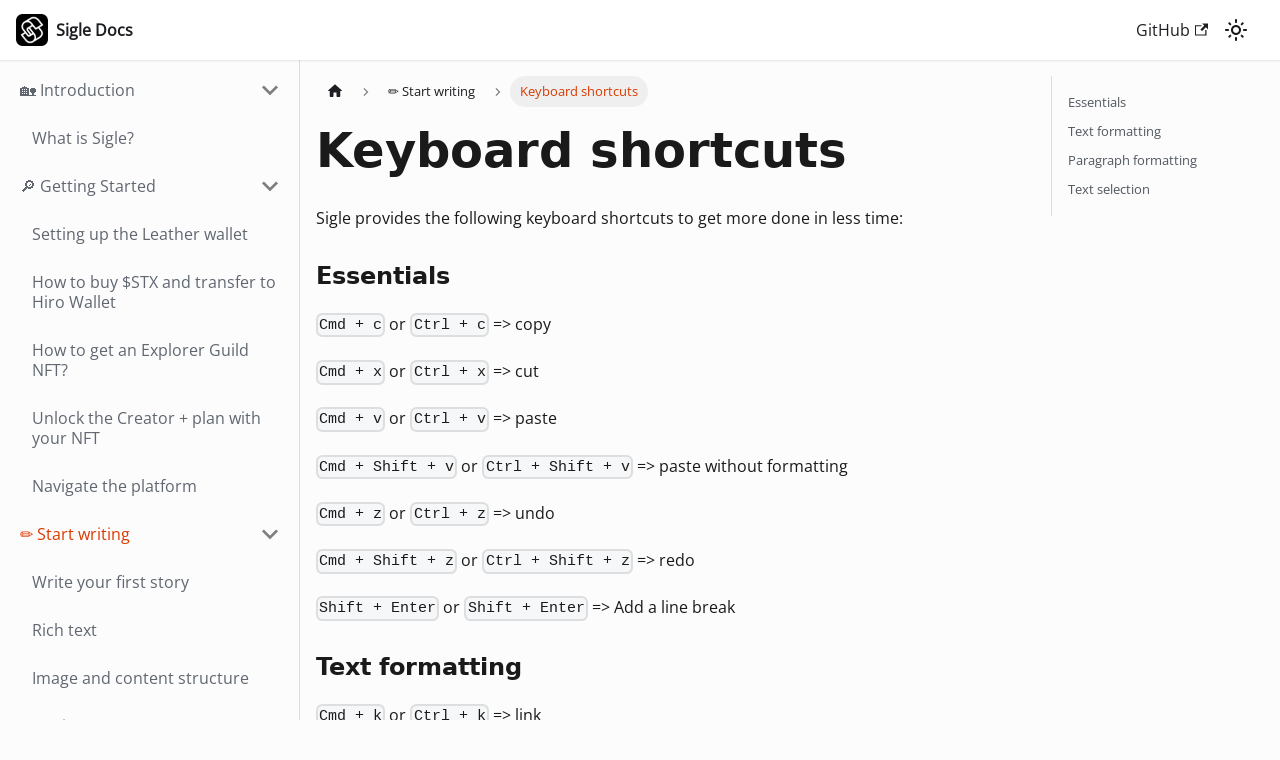

--- FILE ---
content_type: text/html
request_url: https://docs.sigle.io/start-writing/keyboard-shortcuts/
body_size: 4934
content:
<!doctype html>
<html lang="en" dir="ltr" class="docs-wrapper docs-doc-page docs-version-current plugin-docs plugin-id-default docs-doc-id-start-writing/keyboard-shortcuts" data-has-hydrated="false">
<head>
<meta charset="UTF-8">
<meta name="generator" content="Docusaurus v2.4.3">
<title data-rh="true">Keyboard shortcuts | Sigle</title><meta data-rh="true" name="viewport" content="width=device-width,initial-scale=1"><meta data-rh="true" name="twitter:card" content="summary_large_image"><meta data-rh="true" property="og:url" content="https://docs.sigle.io/start-writing/keyboard-shortcuts"><meta data-rh="true" name="docusaurus_locale" content="en"><meta data-rh="true" name="docsearch:language" content="en"><meta data-rh="true" name="docusaurus_version" content="current"><meta data-rh="true" name="docusaurus_tag" content="docs-default-current"><meta data-rh="true" name="docsearch:version" content="current"><meta data-rh="true" name="docsearch:docusaurus_tag" content="docs-default-current"><meta data-rh="true" property="og:title" content="Keyboard shortcuts | Sigle"><meta data-rh="true" name="description" content="Sigle provides the following keyboard shortcuts to get more done in less time:"><meta data-rh="true" property="og:description" content="Sigle provides the following keyboard shortcuts to get more done in less time:"><link data-rh="true" rel="icon" href="/img/favicon.ico"><link data-rh="true" rel="canonical" href="https://docs.sigle.io/start-writing/keyboard-shortcuts"><link data-rh="true" rel="alternate" href="https://docs.sigle.io/start-writing/keyboard-shortcuts" hreflang="en"><link data-rh="true" rel="alternate" href="https://docs.sigle.io/start-writing/keyboard-shortcuts" hreflang="x-default"><script defer="defer" src="https://cdn.usefathom.com/script.js" spa="auto" site="SWRRJQGT"></script><link rel="stylesheet" href="/assets/css/styles.c7899fc5.css">
<link rel="preload" href="/assets/js/runtime~main.32fae245.js" as="script">
<link rel="preload" href="/assets/js/main.d1d38a8f.js" as="script">
</head>
<body class="navigation-with-keyboard">
<script>!function(){function t(t){document.documentElement.setAttribute("data-theme",t)}var e=function(){var t=null;try{t=new URLSearchParams(window.location.search).get("docusaurus-theme")}catch(t){}return t}()||function(){var t=null;try{t=localStorage.getItem("theme")}catch(t){}return t}();t(null!==e?e:"light")}()</script><div id="__docusaurus">
<div role="region" aria-label="Skip to main content"><a class="skipToContent_BvsE" href="#__docusaurus_skipToContent_fallback">Skip to main content</a></div><nav aria-label="Main" class="navbar navbar--fixed-top"><div class="navbar__inner"><div class="navbar__items"><button aria-label="Toggle navigation bar" aria-expanded="false" class="navbar__toggle clean-btn" type="button"><svg width="30" height="30" viewBox="0 0 30 30" aria-hidden="true"><path stroke="currentColor" stroke-linecap="round" stroke-miterlimit="10" stroke-width="2" d="M4 7h22M4 15h22M4 23h22"></path></svg></button><a class="navbar__brand" href="/"><div class="navbar__logo"><img src="/img/logo.png" alt="Sigle Logo" class="themedImage_Lt68 themedImage--light_Uct5"><img src="/img/logo.png" alt="Sigle Logo" class="themedImage_Lt68 themedImage--dark_sZ1i"></div><b class="navbar__title text--truncate">Sigle Docs</b></a></div><div class="navbar__items navbar__items--right"><a href="https://github.com/sigle/sigle" target="_blank" rel="noopener noreferrer" class="navbar__item navbar__link">GitHub<svg width="13.5" height="13.5" aria-hidden="true" viewBox="0 0 24 24" class="iconExternalLink_ZisS"><path fill="currentColor" d="M21 13v10h-21v-19h12v2h-10v15h17v-8h2zm3-12h-10.988l4.035 4-6.977 7.07 2.828 2.828 6.977-7.07 4.125 4.172v-11z"></path></svg></a><div class="toggle_WcJG colorModeToggle_b6nk"><button class="clean-btn toggleButton_oM4Q toggleButtonDisabled_dKez" type="button" disabled="" title="Switch between dark and light mode (currently light mode)" aria-label="Switch between dark and light mode (currently light mode)" aria-live="polite"><svg viewBox="0 0 24 24" width="24" height="24" class="lightToggleIcon_o3_F"><path fill="currentColor" d="M12,9c1.65,0,3,1.35,3,3s-1.35,3-3,3s-3-1.35-3-3S10.35,9,12,9 M12,7c-2.76,0-5,2.24-5,5s2.24,5,5,5s5-2.24,5-5 S14.76,7,12,7L12,7z M2,13l2,0c0.55,0,1-0.45,1-1s-0.45-1-1-1l-2,0c-0.55,0-1,0.45-1,1S1.45,13,2,13z M20,13l2,0c0.55,0,1-0.45,1-1 s-0.45-1-1-1l-2,0c-0.55,0-1,0.45-1,1S19.45,13,20,13z M11,2v2c0,0.55,0.45,1,1,1s1-0.45,1-1V2c0-0.55-0.45-1-1-1S11,1.45,11,2z M11,20v2c0,0.55,0.45,1,1,1s1-0.45,1-1v-2c0-0.55-0.45-1-1-1C11.45,19,11,19.45,11,20z M5.99,4.58c-0.39-0.39-1.03-0.39-1.41,0 c-0.39,0.39-0.39,1.03,0,1.41l1.06,1.06c0.39,0.39,1.03,0.39,1.41,0s0.39-1.03,0-1.41L5.99,4.58z M18.36,16.95 c-0.39-0.39-1.03-0.39-1.41,0c-0.39,0.39-0.39,1.03,0,1.41l1.06,1.06c0.39,0.39,1.03,0.39,1.41,0c0.39-0.39,0.39-1.03,0-1.41 L18.36,16.95z M19.42,5.99c0.39-0.39,0.39-1.03,0-1.41c-0.39-0.39-1.03-0.39-1.41,0l-1.06,1.06c-0.39,0.39-0.39,1.03,0,1.41 s1.03,0.39,1.41,0L19.42,5.99z M7.05,18.36c0.39-0.39,0.39-1.03,0-1.41c-0.39-0.39-1.03-0.39-1.41,0l-1.06,1.06 c-0.39,0.39-0.39,1.03,0,1.41s1.03,0.39,1.41,0L7.05,18.36z"></path></svg><svg viewBox="0 0 24 24" width="24" height="24" class="darkToggleIcon_BkB6"><path fill="currentColor" d="M9.37,5.51C9.19,6.15,9.1,6.82,9.1,7.5c0,4.08,3.32,7.4,7.4,7.4c0.68,0,1.35-0.09,1.99-0.27C17.45,17.19,14.93,19,12,19 c-3.86,0-7-3.14-7-7C5,9.07,6.81,6.55,9.37,5.51z M12,3c-4.97,0-9,4.03-9,9s4.03,9,9,9s9-4.03,9-9c0-0.46-0.04-0.92-0.1-1.36 c-0.98,1.37-2.58,2.26-4.4,2.26c-2.98,0-5.4-2.42-5.4-5.4c0-1.81,0.89-3.42,2.26-4.4C12.92,3.04,12.46,3,12,3L12,3z"></path></svg></button></div><div class="searchBox_k9Ls"></div></div></div><div role="presentation" class="navbar-sidebar__backdrop"></div></nav><div id="__docusaurus_skipToContent_fallback" class="main-wrapper mainWrapper_r5qz docsWrapper_teKR"><button aria-label="Scroll back to top" class="clean-btn theme-back-to-top-button backToTopButton_NKX1" type="button"></button><div class="docPage_bkwF"><aside class="theme-doc-sidebar-container docSidebarContainer_KnyY"><div class="sidebarViewport_Ipnh"><div class="sidebar_xF_U"><nav aria-label="Docs sidebar" class="menu thin-scrollbar menu_XY7l"><ul class="theme-doc-sidebar-menu menu__list"><li class="theme-doc-sidebar-item-category theme-doc-sidebar-item-category-level-1 menu__list-item"><div class="menu__list-item-collapsible"><a class="menu__link menu__link--sublist menu__link--sublist-caret" aria-expanded="true" href="/">🏡 Introduction</a></div><ul style="display:block;overflow:visible;height:auto" class="menu__list"><li class="theme-doc-sidebar-item-link theme-doc-sidebar-item-link-level-2 menu__list-item"><a class="menu__link" tabindex="0" href="/">What is Sigle?</a></li></ul></li><li class="theme-doc-sidebar-item-category theme-doc-sidebar-item-category-level-1 menu__list-item"><div class="menu__list-item-collapsible"><a class="menu__link menu__link--sublist menu__link--sublist-caret" aria-expanded="true" href="/getting-started/create-leather-wallet">🔎 Getting Started</a></div><ul style="display:block;overflow:visible;height:auto" class="menu__list"><li class="theme-doc-sidebar-item-link theme-doc-sidebar-item-link-level-2 menu__list-item"><a class="menu__link" tabindex="0" href="/getting-started/create-leather-wallet">Setting up the Leather wallet</a></li><li class="theme-doc-sidebar-item-link theme-doc-sidebar-item-link-level-2 menu__list-item"><a class="menu__link" tabindex="0" href="/getting-started/how-to-buy-stx">How to buy $STX and transfer to Hiro Wallet</a></li><li class="theme-doc-sidebar-item-link theme-doc-sidebar-item-link-level-2 menu__list-item"><a class="menu__link" tabindex="0" href="/getting-started/how-to-get-explorer">How to get an Explorer Guild NFT?</a></li><li class="theme-doc-sidebar-item-link theme-doc-sidebar-item-link-level-2 menu__list-item"><a class="menu__link" tabindex="0" href="/getting-started/unlock-creator-plan">Unlock the Creator + plan with your NFT</a></li><li class="theme-doc-sidebar-item-link theme-doc-sidebar-item-link-level-2 menu__list-item"><a class="menu__link" tabindex="0" href="/getting-started/navigate-the-platform">Navigate the platform</a></li></ul></li><li class="theme-doc-sidebar-item-category theme-doc-sidebar-item-category-level-1 menu__list-item"><div class="menu__list-item-collapsible"><a class="menu__link menu__link--sublist menu__link--sublist-caret menu__link--active" aria-expanded="true" href="/start-writing/write-your-first-story">✏️ Start writing</a></div><ul style="display:block;overflow:visible;height:auto" class="menu__list"><li class="theme-doc-sidebar-item-link theme-doc-sidebar-item-link-level-2 menu__list-item"><a class="menu__link" tabindex="0" href="/start-writing/write-your-first-story">Write your first story</a></li><li class="theme-doc-sidebar-item-link theme-doc-sidebar-item-link-level-2 menu__list-item"><a class="menu__link" tabindex="0" href="/start-writing/rich-text">Rich text</a></li><li class="theme-doc-sidebar-item-link theme-doc-sidebar-item-link-level-2 menu__list-item"><a class="menu__link" tabindex="0" href="/start-writing/image-and-content-structure">Image and content structure</a></li><li class="theme-doc-sidebar-item-link theme-doc-sidebar-item-link-level-2 menu__list-item"><a class="menu__link" tabindex="0" href="/start-writing/settings-seo">Settings &amp; SEO</a></li><li class="theme-doc-sidebar-item-link theme-doc-sidebar-item-link-level-2 menu__list-item"><a class="menu__link menu__link--active" aria-current="page" tabindex="0" href="/start-writing/keyboard-shortcuts">Keyboard shortcuts</a></li><li class="theme-doc-sidebar-item-link theme-doc-sidebar-item-link-level-2 menu__list-item"><a class="menu__link" tabindex="0" href="/start-writing/rss-feed">RSS Feeds</a></li></ul></li><li class="theme-doc-sidebar-item-category theme-doc-sidebar-item-category-level-1 menu__list-item"><div class="menu__list-item-collapsible"><a class="menu__link menu__link--sublist menu__link--sublist-caret" aria-expanded="true" href="/Account/Logout">🔐 Account</a></div><ul style="display:block;overflow:visible;height:auto" class="menu__list"><li class="theme-doc-sidebar-item-link theme-doc-sidebar-item-link-level-2 menu__list-item"><a class="menu__link" tabindex="0" href="/Account/Logout">Logout</a></li></ul></li><li class="theme-doc-sidebar-item-category theme-doc-sidebar-item-category-level-1 menu__list-item"><div class="menu__list-item-collapsible"><a class="menu__link menu__link--sublist menu__link--sublist-caret" aria-expanded="true" href="/guides/migrate-to-leather-wallet">Guides</a></div><ul style="display:block;overflow:visible;height:auto" class="menu__list"><li class="theme-doc-sidebar-item-link theme-doc-sidebar-item-link-level-2 menu__list-item"><a class="menu__link" tabindex="0" href="/guides/migrate-to-leather-wallet">Migrate to the Leather web wallet</a></li><li class="theme-doc-sidebar-item-link theme-doc-sidebar-item-link-level-2 menu__list-item"><a class="menu__link" tabindex="0" href="/guides/update-bns-zonefile">Update BNS zonefile</a></li></ul></li><li class="theme-doc-sidebar-item-link theme-doc-sidebar-item-link-level-1 menu__list-item"><a class="menu__link" href="/changelog">Changelog</a></li><li class="theme-doc-sidebar-item-link theme-doc-sidebar-item-link-level-1 menu__list-item"><a class="menu__link" href="/faq">❓ FAQ</a></li><li class="theme-doc-sidebar-item-link theme-doc-sidebar-item-link-level-1 menu__list-item"><a class="menu__link" href="/links">🔗 Official links</a></li><li class="theme-doc-sidebar-item-category theme-doc-sidebar-item-category-level-1 menu__list-item menu__list-item--collapsed"><div class="menu__list-item-collapsible"><a class="menu__link menu__link--sublist menu__link--sublist-caret" aria-expanded="false" href="/account/account-settings">account</a></div></li></ul></nav></div></div></aside><main class="docMainContainer_mAQW"><div class="container padding-top--md padding-bottom--lg"><div class="row"><div class="col docItemCol_P13n"><div class="docItemContainer_XEQM"><article><nav class="theme-doc-breadcrumbs breadcrumbsContainer_xraQ" aria-label="Breadcrumbs"><ul class="breadcrumbs" itemscope="" itemtype="https://schema.org/BreadcrumbList"><li class="breadcrumbs__item"><a aria-label="Home page" class="breadcrumbs__link" href="/"><svg viewBox="0 0 24 24" class="breadcrumbHomeIcon_AzdO"><path d="M10 19v-5h4v5c0 .55.45 1 1 1h3c.55 0 1-.45 1-1v-7h1.7c.46 0 .68-.57.33-.87L12.67 3.6c-.38-.34-.96-.34-1.34 0l-8.36 7.53c-.34.3-.13.87.33.87H5v7c0 .55.45 1 1 1h3c.55 0 1-.45 1-1z" fill="currentColor"></path></svg></a></li><li class="breadcrumbs__item"><span class="breadcrumbs__link">✏️ Start writing</span><meta itemprop="position" content="1"></li><li itemscope="" itemprop="itemListElement" itemtype="https://schema.org/ListItem" class="breadcrumbs__item breadcrumbs__item--active"><span class="breadcrumbs__link" itemprop="name">Keyboard shortcuts</span><meta itemprop="position" content="2"></li></ul></nav><div class="tocCollapsible_KPJk theme-doc-toc-mobile tocMobile_K0f2"><button type="button" class="clean-btn tocCollapsibleButton_f850">On this page</button></div><div class="theme-doc-markdown markdown"><header><h1>Keyboard shortcuts</h1></header><p>Sigle provides the following keyboard shortcuts to get more done in less time:</p><h3 class="anchor anchorWithStickyNavbar_k2qU" id="essentials">Essentials<a href="#essentials" class="hash-link" aria-label="Direct link to Essentials" title="Direct link to Essentials">​</a></h3><p><code>Cmd + c</code> or <code>Ctrl + c</code> =&gt; copy</p><p><code>Cmd + x</code> or <code>Ctrl + x</code> =&gt; cut</p><p><code>Cmd + v</code> or <code>Ctrl + v</code> =&gt; paste</p><p><code>Cmd + Shift + v</code> or <code>Ctrl + Shift + v</code> =&gt; paste without formatting</p><p><code>Cmd + z</code> or <code>Ctrl + z</code> =&gt; undo</p><p><code>Cmd + Shift + z</code> or <code>Ctrl + Shift + z</code> =&gt; redo</p><p><code>Shift + Enter</code> or <code>Shift + Enter</code> =&gt; Add a line break</p><h3 class="anchor anchorWithStickyNavbar_k2qU" id="text-formatting">Text formatting<a href="#text-formatting" class="hash-link" aria-label="Direct link to Text formatting" title="Direct link to Text formatting">​</a></h3><p><code>Cmd + k</code> or <code>Ctrl + k</code> =&gt; link</p><p><code>Cmd + b</code> or <code>Ctrl + b</code> =&gt; bold</p><p><code>Cmd + i</code> or <code>Ctrl + i</code> =&gt; italic</p><p><code>Cmd + u</code> or <code>Ctrl + u</code> =&gt; underlined</p><p><code>Cmd + Shift + x</code> or <code>Ctrl + Shift + x</code> =&gt; strikethrough</p><p><code>Cmd + e</code> or <code>Ctrl + e</code> =&gt; code</p><h3 class="anchor anchorWithStickyNavbar_k2qU" id="paragraph-formatting">Paragraph formatting<a href="#paragraph-formatting" class="hash-link" aria-label="Direct link to Paragraph formatting" title="Direct link to Paragraph formatting">​</a></h3><p><code>Cmd + Alt + 0</code> or <code>Ctrl + Alt + 0</code> =&gt; Apply normal text style</p><p><code>Cmd + Alt + 2</code> or <code>Ctrl + Alt + 2</code> =&gt; Apply heading style 2</p><p><code>Cmd + Alt + 3</code> or <code>Ctrl + Alt + 3</code> =&gt; Apply heading style 3</p><p><code>Cmd + Shift + 7</code> or <code>Ctrl + Shift + 7</code> =&gt; Ordered list</p><p><code>Cmd + Shift + 8</code> or <code>Ctrl + Shift + 8</code> =&gt; Bullet list</p><p><code>Cmd + Shift + B</code> or <code>Ctrl + Shift + B</code> =&gt; Blockquote</p><p><code>Cmd + Alt + C</code> or <code>Ctrl + Alt + C</code> =&gt; Code block</p><h3 class="anchor anchorWithStickyNavbar_k2qU" id="text-selection">Text selection<a href="#text-selection" class="hash-link" aria-label="Direct link to Text selection" title="Direct link to Text selection">​</a></h3><p><code>Cmd + a</code> or <code>Ctrl + a</code> =&gt; Select all</p><p><code>Shift + ←</code> or <code>Shift + ←</code> =&gt; Extend selection one character to the left</p><p><code>Shift + →</code> or <code>Shift + →</code> =&gt; Extend selection one character to the right</p><p><code>Shift + ↑</code> or <code>Shift + ↑</code> =&gt; Extend selection one line up</p><p><code>Shift + ↓</code> or <code>Shift + ↓</code> =&gt; Extend selection one line down</p><p><code>Cmd + Shift + ↑</code> or <code>Control + Shift + ↑</code> =&gt; Extend selection to the beginning of the document</p><p><code>Cmd + Shift + ↓</code> or <code>Control + Shift + ↓</code> =&gt; Extend selection to the end of the document</p></div><footer class="theme-doc-footer docusaurus-mt-lg"><div class="theme-doc-footer-edit-meta-row row"><div class="col"><a href="https://github.com/sigle/docs/tree/main/docs/start-writing/keyboard-shortcuts.md" target="_blank" rel="noreferrer noopener" class="theme-edit-this-page"><svg fill="currentColor" height="20" width="20" viewBox="0 0 40 40" class="iconEdit_d0vd" aria-hidden="true"><g><path d="m34.5 11.7l-3 3.1-6.3-6.3 3.1-3q0.5-0.5 1.2-0.5t1.1 0.5l3.9 3.9q0.5 0.4 0.5 1.1t-0.5 1.2z m-29.5 17.1l18.4-18.5 6.3 6.3-18.4 18.4h-6.3v-6.2z"></path></g></svg>Edit this page</a></div><div class="col lastUpdated_zmsW"></div></div></footer></article><nav class="pagination-nav docusaurus-mt-lg" aria-label="Docs pages"><a class="pagination-nav__link pagination-nav__link--prev" href="/start-writing/settings-seo"><div class="pagination-nav__sublabel">Previous</div><div class="pagination-nav__label">Settings &amp; SEO</div></a><a class="pagination-nav__link pagination-nav__link--next" href="/start-writing/rss-feed"><div class="pagination-nav__sublabel">Next</div><div class="pagination-nav__label">RSS Feeds</div></a></nav></div></div><div class="col col--3"><div class="tableOfContents__hkY thin-scrollbar theme-doc-toc-desktop"><ul class="table-of-contents table-of-contents__left-border"><li><a href="#essentials" class="table-of-contents__link toc-highlight">Essentials</a></li><li><a href="#text-formatting" class="table-of-contents__link toc-highlight">Text formatting</a></li><li><a href="#paragraph-formatting" class="table-of-contents__link toc-highlight">Paragraph formatting</a></li><li><a href="#text-selection" class="table-of-contents__link toc-highlight">Text selection</a></li></ul></div></div></div></div></main></div></div><footer class="footer footer--dark"><div class="container container-fluid"><div class="row footer__links"><div class="col footer__col"><div class="footer__title">Connect</div><ul class="footer__items clean-list"><li class="footer__item"><a href="https://twitter.com/sigleapp" target="_blank" rel="noopener noreferrer" class="footer__link-item">Twitter<svg width="13.5" height="13.5" aria-hidden="true" viewBox="0 0 24 24" class="iconExternalLink_ZisS"><path fill="currentColor" d="M21 13v10h-21v-19h12v2h-10v15h17v-8h2zm3-12h-10.988l4.035 4-6.977 7.07 2.828 2.828 6.977-7.07 4.125 4.172v-11z"></path></svg></a></li><li class="footer__item"><a href="https://discord.gg/td7WmgK22k" target="_blank" rel="noopener noreferrer" class="footer__link-item">Discord<svg width="13.5" height="13.5" aria-hidden="true" viewBox="0 0 24 24" class="iconExternalLink_ZisS"><path fill="currentColor" d="M21 13v10h-21v-19h12v2h-10v15h17v-8h2zm3-12h-10.988l4.035 4-6.977 7.07 2.828 2.828 6.977-7.07 4.125 4.172v-11z"></path></svg></a></li><li class="footer__item"><a href="https://github.com/sigle" target="_blank" rel="noopener noreferrer" class="footer__link-item">Github<svg width="13.5" height="13.5" aria-hidden="true" viewBox="0 0 24 24" class="iconExternalLink_ZisS"><path fill="currentColor" d="M21 13v10h-21v-19h12v2h-10v15h17v-8h2zm3-12h-10.988l4.035 4-6.977 7.07 2.828 2.828 6.977-7.07 4.125 4.172v-11z"></path></svg></a></li></ul></div><div class="col footer__col"><div class="footer__title">Product</div><ul class="footer__items clean-list"><li class="footer__item"><a href="https://app.sigle.io" target="_blank" rel="noopener noreferrer" class="footer__link-item">Application<svg width="13.5" height="13.5" aria-hidden="true" viewBox="0 0 24 24" class="iconExternalLink_ZisS"><path fill="currentColor" d="M21 13v10h-21v-19h12v2h-10v15h17v-8h2zm3-12h-10.988l4.035 4-6.977 7.07 2.828 2.828 6.977-7.07 4.125 4.172v-11z"></path></svg></a></li><li class="footer__item"><a href="https://blog.sigle.io" target="_blank" rel="noopener noreferrer" class="footer__link-item">Blog<svg width="13.5" height="13.5" aria-hidden="true" viewBox="0 0 24 24" class="iconExternalLink_ZisS"><path fill="currentColor" d="M21 13v10h-21v-19h12v2h-10v15h17v-8h2zm3-12h-10.988l4.035 4-6.977 7.07 2.828 2.828 6.977-7.07 4.125 4.172v-11z"></path></svg></a></li><li class="footer__item"><a href="https://sigle.canny.io/feature-requests" target="_blank" rel="noopener noreferrer" class="footer__link-item">Feedback<svg width="13.5" height="13.5" aria-hidden="true" viewBox="0 0 24 24" class="iconExternalLink_ZisS"><path fill="currentColor" d="M21 13v10h-21v-19h12v2h-10v15h17v-8h2zm3-12h-10.988l4.035 4-6.977 7.07 2.828 2.828 6.977-7.07 4.125 4.172v-11z"></path></svg></a></li></ul></div><div class="col footer__col"><div class="footer__title">More...</div><ul class="footer__items clean-list"><li class="footer__item"><a href="https://www.explorerguild.io/" target="_blank" rel="noopener noreferrer" class="footer__link-item">The Explorer Guild<svg width="13.5" height="13.5" aria-hidden="true" viewBox="0 0 24 24" class="iconExternalLink_ZisS"><path fill="currentColor" d="M21 13v10h-21v-19h12v2h-10v15h17v-8h2zm3-12h-10.988l4.035 4-6.977 7.07 2.828 2.828 6.977-7.07 4.125 4.172v-11z"></path></svg></a></li><li class="footer__item"><a href="https://www.stxstats.co/" target="_blank" rel="noopener noreferrer" class="footer__link-item">StxStats<svg width="13.5" height="13.5" aria-hidden="true" viewBox="0 0 24 24" class="iconExternalLink_ZisS"><path fill="currentColor" d="M21 13v10h-21v-19h12v2h-10v15h17v-8h2zm3-12h-10.988l4.035 4-6.977 7.07 2.828 2.828 6.977-7.07 4.125 4.172v-11z"></path></svg></a></li></ul></div></div><div class="footer__bottom text--center"><div class="footer__copyright">Copyright © 2025 Sigle</div></div></div></footer></div>
<script src="/assets/js/runtime~main.32fae245.js"></script>
<script src="/assets/js/main.d1d38a8f.js"></script>
<script defer src="https://static.cloudflareinsights.com/beacon.min.js/vcd15cbe7772f49c399c6a5babf22c1241717689176015" integrity="sha512-ZpsOmlRQV6y907TI0dKBHq9Md29nnaEIPlkf84rnaERnq6zvWvPUqr2ft8M1aS28oN72PdrCzSjY4U6VaAw1EQ==" data-cf-beacon='{"version":"2024.11.0","token":"ad77468c435d4e2f8bc763d3de6399a6","r":1,"server_timing":{"name":{"cfCacheStatus":true,"cfEdge":true,"cfExtPri":true,"cfL4":true,"cfOrigin":true,"cfSpeedBrain":true},"location_startswith":null}}' crossorigin="anonymous"></script>
</body>
</html>

--- FILE ---
content_type: text/css
request_url: https://docs.sigle.io/assets/css/styles.c7899fc5.css
body_size: 42976
content:
.col,.container{padding:0 var(--ifm-spacing-horizontal);width:100%}.markdown>h2,.markdown>h3,.markdown>h4,.markdown>h5,.markdown>h6{margin-bottom:calc(var(--ifm-heading-vertical-rhythm-bottom)*var(--ifm-leading))}pre,table{overflow:auto}blockquote,pre{margin:0 0 var(--ifm-spacing-vertical)}.breadcrumbs__link,.button{transition-timing-function:var(--ifm-transition-timing-default)}.button,code{vertical-align:middle}.button--outline.button--active,.button--outline:active,.button--outline:hover,:root{--ifm-button-color:var(--ifm-font-color-base-inverse)}.menu__link:hover,a{transition:color var(--ifm-transition-fast) var(--ifm-transition-timing-default)}.navbar--dark,:root{--ifm-navbar-link-hover-color:var(--ifm-color-primary)}.menu,.navbar-sidebar{overflow-x:hidden}:root,html[data-theme=dark]{--ifm-color-emphasis-500:var(--ifm-color-gray-500)}.markdown li,body{word-wrap:break-word}.toggleButton_oM4Q,html{-webkit-tap-highlight-color:transparent}.clean-list,.containsTaskList_F1Nr,.details_occf>summary,.dropdown__menu,.menu__list{list-style:none}:root{--ifm-color-scheme:light;--ifm-dark-value:10%;--ifm-darker-value:15%;--ifm-darkest-value:30%;--ifm-light-value:15%;--ifm-lighter-value:30%;--ifm-lightest-value:50%;--ifm-contrast-background-value:90%;--ifm-contrast-foreground-value:70%;--ifm-contrast-background-dark-value:70%;--ifm-contrast-foreground-dark-value:90%;--ifm-color-primary:#3578e5;--ifm-color-secondary:#ebedf0;--ifm-color-success:#00a400;--ifm-color-info:#54c7ec;--ifm-color-warning:#ffba00;--ifm-color-danger:#fa383e;--ifm-color-primary-dark:#306cce;--ifm-color-primary-darker:#2d66c3;--ifm-color-primary-darkest:#2554a0;--ifm-color-primary-light:#538ce9;--ifm-color-primary-lighter:#72a1ed;--ifm-color-primary-lightest:#9abcf2;--ifm-color-primary-contrast-background:#ebf2fc;--ifm-color-primary-contrast-foreground:#102445;--ifm-color-secondary-dark:#d4d5d8;--ifm-color-secondary-darker:#c8c9cc;--ifm-color-secondary-darkest:#a4a6a8;--ifm-color-secondary-light:#eef0f2;--ifm-color-secondary-lighter:#f1f2f5;--ifm-color-secondary-lightest:#f5f6f8;--ifm-color-secondary-contrast-background:#fdfdfe;--ifm-color-secondary-contrast-foreground:#474748;--ifm-color-success-dark:#009400;--ifm-color-success-darker:#008b00;--ifm-color-success-darkest:#007300;--ifm-color-success-light:#26b226;--ifm-color-success-lighter:#4dbf4d;--ifm-color-success-lightest:#80d280;--ifm-color-success-contrast-background:#e6f6e6;--ifm-color-success-contrast-foreground:#003100;--ifm-color-info-dark:#4cb3d4;--ifm-color-info-darker:#47a9c9;--ifm-color-info-darkest:#3b8ba5;--ifm-color-info-light:#6ecfef;--ifm-color-info-lighter:#87d8f2;--ifm-color-info-lightest:#aae3f6;--ifm-color-info-contrast-background:#eef9fd;--ifm-color-info-contrast-foreground:#193c47;--ifm-color-warning-dark:#e6a700;--ifm-color-warning-darker:#d99e00;--ifm-color-warning-darkest:#b38200;--ifm-color-warning-light:#ffc426;--ifm-color-warning-lighter:#ffcf4d;--ifm-color-warning-lightest:#ffdd80;--ifm-color-warning-contrast-background:#fff8e6;--ifm-color-warning-contrast-foreground:#4d3800;--ifm-color-danger-dark:#e13238;--ifm-color-danger-darker:#d53035;--ifm-color-danger-darkest:#af272b;--ifm-color-danger-light:#fb565b;--ifm-color-danger-lighter:#fb7478;--ifm-color-danger-lightest:#fd9c9f;--ifm-color-danger-contrast-background:#ffebec;--ifm-color-danger-contrast-foreground:#4b1113;--ifm-color-white:#fff;--ifm-color-black:#000;--ifm-color-gray-0:var(--ifm-color-white);--ifm-color-gray-100:#f5f6f7;--ifm-color-gray-200:#ebedf0;--ifm-color-gray-300:#dadde1;--ifm-color-gray-400:#ccd0d5;--ifm-color-gray-500:#bec3c9;--ifm-color-gray-600:#8d949e;--ifm-color-gray-700:#606770;--ifm-color-gray-800:#444950;--ifm-color-gray-900:#1c1e21;--ifm-color-gray-1000:var(--ifm-color-black);--ifm-color-emphasis-0:var(--ifm-color-gray-0);--ifm-color-emphasis-100:var(--ifm-color-gray-100);--ifm-color-emphasis-200:var(--ifm-color-gray-200);--ifm-color-emphasis-300:var(--ifm-color-gray-300);--ifm-color-emphasis-400:var(--ifm-color-gray-400);--ifm-color-emphasis-600:var(--ifm-color-gray-600);--ifm-color-emphasis-700:var(--ifm-color-gray-700);--ifm-color-emphasis-800:var(--ifm-color-gray-800);--ifm-color-emphasis-900:var(--ifm-color-gray-900);--ifm-color-emphasis-1000:var(--ifm-color-gray-1000);--ifm-color-content:var(--ifm-color-emphasis-900);--ifm-color-content-inverse:var(--ifm-color-emphasis-0);--ifm-color-content-secondary:#525860;--ifm-background-color:transparent;--ifm-background-surface-color:var(--ifm-color-content-inverse);--ifm-global-border-width:1px;--ifm-global-radius:0.4rem;--ifm-hover-overlay:rgba(0,0,0,.05);--ifm-font-color-base:var(--ifm-color-content);--ifm-font-color-base-inverse:var(--ifm-color-content-inverse);--ifm-font-color-secondary:var(--ifm-color-content-secondary);--ifm-font-family-base:system-ui,-apple-system,Segoe UI,Roboto,Ubuntu,Cantarell,Noto Sans,sans-serif,BlinkMacSystemFont,"Segoe UI",Helvetica,Arial,sans-serif,"Apple Color Emoji","Segoe UI Emoji","Segoe UI Symbol";--ifm-font-family-monospace:SFMono-Regular,Menlo,Monaco,Consolas,"Liberation Mono","Courier New",monospace;--ifm-font-size-base:100%;--ifm-font-weight-light:300;--ifm-font-weight-normal:400;--ifm-font-weight-semibold:500;--ifm-font-weight-bold:700;--ifm-font-weight-base:var(--ifm-font-weight-normal);--ifm-line-height-base:1.65;--ifm-global-spacing:1rem;--ifm-spacing-vertical:var(--ifm-global-spacing);--ifm-spacing-horizontal:var(--ifm-global-spacing);--ifm-transition-fast:200ms;--ifm-transition-slow:400ms;--ifm-transition-timing-default:cubic-bezier(0.08,0.52,0.52,1);--ifm-global-shadow-lw:0 1px 2px 0 rgba(0,0,0,.1);--ifm-global-shadow-md:0 5px 40px rgba(0,0,0,.2);--ifm-global-shadow-tl:0 12px 28px 0 rgba(0,0,0,.2),0 2px 4px 0 rgba(0,0,0,.1);--ifm-z-index-dropdown:100;--ifm-z-index-fixed:200;--ifm-z-index-overlay:400;--ifm-container-width:1140px;--ifm-container-width-xl:1320px;--ifm-code-background:#f6f7f8;--ifm-code-border-radius:var(--ifm-global-radius);--ifm-code-font-size:90%;--ifm-code-padding-horizontal:0.1rem;--ifm-code-padding-vertical:0.1rem;--ifm-pre-background:var(--ifm-code-background);--ifm-pre-border-radius:var(--ifm-code-border-radius);--ifm-pre-color:inherit;--ifm-pre-line-height:1.45;--ifm-pre-padding:1rem;--ifm-heading-color:inherit;--ifm-heading-margin-top:0;--ifm-heading-margin-bottom:var(--ifm-spacing-vertical);--ifm-heading-font-family:var(--ifm-font-family-base);--ifm-heading-font-weight:var(--ifm-font-weight-bold);--ifm-heading-line-height:1.25;--ifm-h1-font-size:2rem;--ifm-h2-font-size:1.5rem;--ifm-h3-font-size:1.25rem;--ifm-h4-font-size:1rem;--ifm-h5-font-size:0.875rem;--ifm-h6-font-size:0.85rem;--ifm-image-alignment-padding:1.25rem;--ifm-leading-desktop:1.25;--ifm-leading:calc(var(--ifm-leading-desktop)*1rem);--ifm-list-left-padding:2rem;--ifm-list-margin:1rem;--ifm-list-item-margin:0.25rem;--ifm-list-paragraph-margin:1rem;--ifm-table-cell-padding:0.75rem;--ifm-table-background:transparent;--ifm-table-stripe-background:rgba(0,0,0,.03);--ifm-table-border-width:1px;--ifm-table-border-color:var(--ifm-color-emphasis-300);--ifm-table-head-background:inherit;--ifm-table-head-color:inherit;--ifm-table-head-font-weight:var(--ifm-font-weight-bold);--ifm-table-cell-color:inherit;--ifm-link-color:var(--ifm-color-primary);--ifm-link-decoration:none;--ifm-link-hover-color:var(--ifm-link-color);--ifm-link-hover-decoration:underline;--ifm-paragraph-margin-bottom:var(--ifm-leading);--ifm-blockquote-font-size:var(--ifm-font-size-base);--ifm-blockquote-border-left-width:2px;--ifm-blockquote-padding-horizontal:var(--ifm-spacing-horizontal);--ifm-blockquote-padding-vertical:0;--ifm-blockquote-shadow:none;--ifm-blockquote-color:var(--ifm-color-emphasis-800);--ifm-blockquote-border-color:var(--ifm-color-emphasis-300);--ifm-hr-background-color:var(--ifm-color-emphasis-500);--ifm-hr-height:1px;--ifm-hr-margin-vertical:1.5rem;--ifm-scrollbar-size:7px;--ifm-scrollbar-track-background-color:#f1f1f1;--ifm-scrollbar-thumb-background-color:silver;--ifm-scrollbar-thumb-hover-background-color:#a7a7a7;--ifm-alert-background-color:inherit;--ifm-alert-border-color:inherit;--ifm-alert-border-radius:var(--ifm-global-radius);--ifm-alert-border-width:0px;--ifm-alert-border-left-width:5px;--ifm-alert-color:var(--ifm-font-color-base);--ifm-alert-padding-horizontal:var(--ifm-spacing-horizontal);--ifm-alert-padding-vertical:var(--ifm-spacing-vertical);--ifm-alert-shadow:var(--ifm-global-shadow-lw);--ifm-avatar-intro-margin:1rem;--ifm-avatar-intro-alignment:inherit;--ifm-avatar-photo-size:3rem;--ifm-badge-background-color:inherit;--ifm-badge-border-color:inherit;--ifm-badge-border-radius:var(--ifm-global-radius);--ifm-badge-border-width:var(--ifm-global-border-width);--ifm-badge-color:var(--ifm-color-white);--ifm-badge-padding-horizontal:calc(var(--ifm-spacing-horizontal)*0.5);--ifm-badge-padding-vertical:calc(var(--ifm-spacing-vertical)*0.25);--ifm-breadcrumb-border-radius:1.5rem;--ifm-breadcrumb-spacing:0.5rem;--ifm-breadcrumb-color-active:var(--ifm-color-primary);--ifm-breadcrumb-item-background-active:var(--ifm-hover-overlay);--ifm-breadcrumb-padding-horizontal:0.8rem;--ifm-breadcrumb-padding-vertical:0.4rem;--ifm-breadcrumb-size-multiplier:1;--ifm-breadcrumb-separator:url('data:image/svg+xml;utf8,<svg xmlns="http://www.w3.org/2000/svg" x="0px" y="0px" viewBox="0 0 256 256"><g><g><polygon points="79.093,0 48.907,30.187 146.72,128 48.907,225.813 79.093,256 207.093,128"/></g></g><g></g><g></g><g></g><g></g><g></g><g></g><g></g><g></g><g></g><g></g><g></g><g></g><g></g><g></g><g></g></svg>');--ifm-breadcrumb-separator-filter:none;--ifm-breadcrumb-separator-size:0.5rem;--ifm-breadcrumb-separator-size-multiplier:1.25;--ifm-button-background-color:inherit;--ifm-button-border-color:var(--ifm-button-background-color);--ifm-button-border-width:var(--ifm-global-border-width);--ifm-button-font-weight:var(--ifm-font-weight-bold);--ifm-button-padding-horizontal:1.5rem;--ifm-button-padding-vertical:0.375rem;--ifm-button-size-multiplier:1;--ifm-button-transition-duration:var(--ifm-transition-fast);--ifm-button-border-radius:calc(var(--ifm-global-radius)*var(--ifm-button-size-multiplier));--ifm-button-group-spacing:2px;--ifm-card-background-color:var(--ifm-background-surface-color);--ifm-card-border-radius:calc(var(--ifm-global-radius)*2);--ifm-card-horizontal-spacing:var(--ifm-global-spacing);--ifm-card-vertical-spacing:var(--ifm-global-spacing);--ifm-toc-border-color:var(--ifm-color-emphasis-300);--ifm-toc-link-color:var(--ifm-color-content-secondary);--ifm-toc-padding-vertical:0.5rem;--ifm-toc-padding-horizontal:0.5rem;--ifm-dropdown-background-color:var(--ifm-background-surface-color);--ifm-dropdown-font-weight:var(--ifm-font-weight-semibold);--ifm-dropdown-link-color:var(--ifm-font-color-base);--ifm-dropdown-hover-background-color:var(--ifm-hover-overlay);--ifm-footer-background-color:var(--ifm-color-emphasis-100);--ifm-footer-color:inherit;--ifm-footer-link-color:var(--ifm-color-emphasis-700);--ifm-footer-link-hover-color:var(--ifm-color-primary);--ifm-footer-link-horizontal-spacing:0.5rem;--ifm-footer-padding-horizontal:calc(var(--ifm-spacing-horizontal)*2);--ifm-footer-padding-vertical:calc(var(--ifm-spacing-vertical)*2);--ifm-footer-title-color:inherit;--ifm-footer-logo-max-width:min(30rem,90vw);--ifm-hero-background-color:var(--ifm-background-surface-color);--ifm-hero-text-color:var(--ifm-color-emphasis-800);--ifm-menu-color:var(--ifm-color-emphasis-700);--ifm-menu-color-active:var(--ifm-color-primary);--ifm-menu-color-background-active:var(--ifm-hover-overlay);--ifm-menu-color-background-hover:var(--ifm-hover-overlay);--ifm-menu-link-padding-horizontal:0.75rem;--ifm-menu-link-padding-vertical:0.375rem;--ifm-menu-link-sublist-icon:url('data:image/svg+xml;utf8,<svg xmlns="http://www.w3.org/2000/svg" width="16px" height="16px" viewBox="0 0 24 24"><path fill="rgba(0,0,0,0.5)" d="M7.41 15.41L12 10.83l4.59 4.58L18 14l-6-6-6 6z"></path></svg>');--ifm-menu-link-sublist-icon-filter:none;--ifm-navbar-background-color:var(--ifm-background-surface-color);--ifm-navbar-height:3.75rem;--ifm-navbar-item-padding-horizontal:0.75rem;--ifm-navbar-item-padding-vertical:0.25rem;--ifm-navbar-link-color:var(--ifm-font-color-base);--ifm-navbar-link-active-color:var(--ifm-link-color);--ifm-navbar-padding-horizontal:var(--ifm-spacing-horizontal);--ifm-navbar-padding-vertical:calc(var(--ifm-spacing-vertical)*0.5);--ifm-navbar-shadow:var(--ifm-global-shadow-lw);--ifm-navbar-search-input-background-color:var(--ifm-color-emphasis-200);--ifm-navbar-search-input-color:var(--ifm-color-emphasis-800);--ifm-navbar-search-input-placeholder-color:var(--ifm-color-emphasis-500);--ifm-navbar-search-input-icon:url('data:image/svg+xml;utf8,<svg fill="currentColor" xmlns="http://www.w3.org/2000/svg" viewBox="0 0 16 16" height="16px" width="16px"><path d="M6.02945,10.20327a4.17382,4.17382,0,1,1,4.17382-4.17382A4.15609,4.15609,0,0,1,6.02945,10.20327Zm9.69195,4.2199L10.8989,9.59979A5.88021,5.88021,0,0,0,12.058,6.02856,6.00467,6.00467,0,1,0,9.59979,10.8989l4.82338,4.82338a.89729.89729,0,0,0,1.29912,0,.89749.89749,0,0,0-.00087-1.29909Z" /></svg>');--ifm-navbar-sidebar-width:83vw;--ifm-pagination-border-radius:var(--ifm-global-radius);--ifm-pagination-color-active:var(--ifm-color-primary);--ifm-pagination-font-size:1rem;--ifm-pagination-item-active-background:var(--ifm-hover-overlay);--ifm-pagination-page-spacing:0.2em;--ifm-pagination-padding-horizontal:calc(var(--ifm-spacing-horizontal)*1);--ifm-pagination-padding-vertical:calc(var(--ifm-spacing-vertical)*0.25);--ifm-pagination-nav-border-radius:var(--ifm-global-radius);--ifm-pagination-nav-color-hover:var(--ifm-color-primary);--ifm-pills-color-active:var(--ifm-color-primary);--ifm-pills-color-background-active:var(--ifm-hover-overlay);--ifm-pills-spacing:0.125rem;--ifm-tabs-color:var(--ifm-font-color-secondary);--ifm-tabs-color-active:var(--ifm-color-primary);--ifm-tabs-color-active-border:var(--ifm-tabs-color-active);--ifm-tabs-padding-horizontal:1rem;--ifm-tabs-padding-vertical:1rem;--docusaurus-progress-bar-color:var(--ifm-color-primary);--ifm-color-primary:#da3a00;--ifm-color-primary-dark:#c43400;--ifm-color-primary-darker:#b93100;--ifm-color-primary-darkest:#992900;--ifm-color-primary-light:#f04000;--ifm-color-primary-lighter:#fb4300;--ifm-color-primary-lightest:#ff591c;--ifm-code-font-size:95%;--docusaurus-highlighted-code-line-bg:rgba(0,0,0,.1);--sigle-color-gray-1:#fcfcfc;--sigle-color-gray-4:#ededed;--sigle-color-gray-9:#737373;--sigle-color-gray-11:#1a1a1a;--docusaurus-announcement-bar-height:auto;--docusaurus-tag-list-border:var(--ifm-color-emphasis-300);--docusaurus-collapse-button-bg:transparent;--docusaurus-collapse-button-bg-hover:rgba(0,0,0,.1);--doc-sidebar-width:300px;--doc-sidebar-hidden-width:30px}.badge--danger,.badge--info,.badge--primary,.badge--secondary,.badge--success,.badge--warning{--ifm-badge-border-color:var(--ifm-badge-background-color)}.button--link,.button--outline{--ifm-button-background-color:transparent}*{box-sizing:border-box}html{-webkit-font-smoothing:antialiased;-webkit-text-size-adjust:100%;text-size-adjust:100%;background-color:var(--ifm-background-color);color:var(--ifm-font-color-base);color-scheme:var(--ifm-color-scheme);font:var(--ifm-font-size-base)/var(--ifm-line-height-base) var(--ifm-font-family-base);text-rendering:optimizelegibility}iframe{border:0;color-scheme:auto}.container{margin:0 auto;max-width:var(--ifm-container-width)}.container--fluid{max-width:inherit}.row{display:flex;flex-wrap:wrap;margin:0 calc(var(--ifm-spacing-horizontal)*-1)}.margin-bottom--none,.margin-vert--none,.markdown>:last-child{margin-bottom:0!important}.margin-top--none,.margin-vert--none{margin-top:0!important}.row--no-gutters{margin-left:0;margin-right:0}.margin-horiz--none,.margin-right--none{margin-right:0!important}.row--no-gutters>.col{padding-left:0;padding-right:0}.row--align-top{align-items:flex-start}.row--align-bottom{align-items:flex-end}.menuExternalLink_fa1R,.row--align-center{align-items:center}.row--align-stretch{align-items:stretch}.row--align-baseline{align-items:baseline}.col{--ifm-col-width:100%;flex:1 0;margin-left:0;max-width:var(--ifm-col-width)}.padding-bottom--none,.padding-vert--none{padding-bottom:0!important}.padding-top--none,.padding-vert--none{padding-top:0!important}.padding-horiz--none,.padding-left--none{padding-left:0!important}.padding-horiz--none,.padding-right--none{padding-right:0!important}.col[class*=col--]{flex:0 0 var(--ifm-col-width)}.col--1{--ifm-col-width:8.33333%}.col--offset-1{margin-left:8.33333%}.col--2{--ifm-col-width:16.66667%}.col--offset-2{margin-left:16.66667%}.col--3{--ifm-col-width:25%}.col--offset-3{margin-left:25%}.col--4{--ifm-col-width:33.33333%}.col--offset-4{margin-left:33.33333%}.col--5{--ifm-col-width:41.66667%}.col--offset-5{margin-left:41.66667%}.col--6{--ifm-col-width:50%}.col--offset-6{margin-left:50%}.col--7{--ifm-col-width:58.33333%}.col--offset-7{margin-left:58.33333%}.col--8{--ifm-col-width:66.66667%}.col--offset-8{margin-left:66.66667%}.col--9{--ifm-col-width:75%}.col--offset-9{margin-left:75%}.col--10{--ifm-col-width:83.33333%}.col--offset-10{margin-left:83.33333%}.col--11{--ifm-col-width:91.66667%}.col--offset-11{margin-left:91.66667%}.col--12{--ifm-col-width:100%}.col--offset-12{margin-left:100%}.margin-horiz--none,.margin-left--none{margin-left:0!important}.margin--none{margin:0!important}.margin-bottom--xs,.margin-vert--xs{margin-bottom:.25rem!important}.margin-top--xs,.margin-vert--xs{margin-top:.25rem!important}.margin-horiz--xs,.margin-left--xs{margin-left:.25rem!important}.margin-horiz--xs,.margin-right--xs{margin-right:.25rem!important}.margin--xs{margin:.25rem!important}.margin-bottom--sm,.margin-vert--sm{margin-bottom:.5rem!important}.margin-top--sm,.margin-vert--sm{margin-top:.5rem!important}.margin-horiz--sm,.margin-left--sm{margin-left:.5rem!important}.margin-horiz--sm,.margin-right--sm{margin-right:.5rem!important}.margin--sm{margin:.5rem!important}.margin-bottom--md,.margin-vert--md{margin-bottom:1rem!important}.margin-top--md,.margin-vert--md{margin-top:1rem!important}.margin-horiz--md,.margin-left--md{margin-left:1rem!important}.margin-horiz--md,.margin-right--md{margin-right:1rem!important}.margin--md{margin:1rem!important}.margin-bottom--lg,.margin-vert--lg{margin-bottom:2rem!important}.margin-top--lg,.margin-vert--lg{margin-top:2rem!important}.margin-horiz--lg,.margin-left--lg{margin-left:2rem!important}.margin-horiz--lg,.margin-right--lg{margin-right:2rem!important}.margin--lg{margin:2rem!important}.margin-bottom--xl,.margin-vert--xl{margin-bottom:5rem!important}.margin-top--xl,.margin-vert--xl{margin-top:5rem!important}.margin-horiz--xl,.margin-left--xl{margin-left:5rem!important}.margin-horiz--xl,.margin-right--xl{margin-right:5rem!important}.margin--xl{margin:5rem!important}.padding--none{padding:0!important}.padding-bottom--xs,.padding-vert--xs{padding-bottom:.25rem!important}.padding-top--xs,.padding-vert--xs{padding-top:.25rem!important}.padding-horiz--xs,.padding-left--xs{padding-left:.25rem!important}.padding-horiz--xs,.padding-right--xs{padding-right:.25rem!important}.padding--xs{padding:.25rem!important}.padding-bottom--sm,.padding-vert--sm{padding-bottom:.5rem!important}.padding-top--sm,.padding-vert--sm{padding-top:.5rem!important}.padding-horiz--sm,.padding-left--sm{padding-left:.5rem!important}.padding-horiz--sm,.padding-right--sm{padding-right:.5rem!important}.padding--sm{padding:.5rem!important}.padding-bottom--md,.padding-vert--md{padding-bottom:1rem!important}.padding-top--md,.padding-vert--md{padding-top:1rem!important}.padding-horiz--md,.padding-left--md{padding-left:1rem!important}.padding-horiz--md,.padding-right--md{padding-right:1rem!important}.padding--md{padding:1rem!important}.padding-bottom--lg,.padding-vert--lg{padding-bottom:2rem!important}.padding-top--lg,.padding-vert--lg{padding-top:2rem!important}.padding-horiz--lg,.padding-left--lg{padding-left:2rem!important}.padding-horiz--lg,.padding-right--lg{padding-right:2rem!important}.padding--lg{padding:2rem!important}.padding-bottom--xl,.padding-vert--xl{padding-bottom:5rem!important}.padding-top--xl,.padding-vert--xl{padding-top:5rem!important}.padding-horiz--xl,.padding-left--xl{padding-left:5rem!important}.padding-horiz--xl,.padding-right--xl{padding-right:5rem!important}.padding--xl{padding:5rem!important}code{background-color:var(--ifm-code-background);border:.1rem solid rgba(0,0,0,.1);border-radius:var(--ifm-code-border-radius);font-family:var(--ifm-font-family-monospace);font-size:var(--ifm-code-font-size);padding:var(--ifm-code-padding-vertical) var(--ifm-code-padding-horizontal)}a code{color:inherit}pre{background-color:var(--ifm-pre-background);border-radius:var(--ifm-pre-border-radius);color:var(--ifm-pre-color);font:var(--ifm-code-font-size)/var(--ifm-pre-line-height) var(--ifm-font-family-monospace);padding:var(--ifm-pre-padding)}pre code{background-color:initial;border:none;font-size:100%;line-height:inherit;padding:0}kbd{background-color:var(--ifm-color-emphasis-0);border:1px solid var(--ifm-color-emphasis-400);border-radius:.2rem;box-shadow:inset 0 -1px 0 var(--ifm-color-emphasis-400);color:var(--ifm-color-emphasis-800);font:80% var(--ifm-font-family-monospace);padding:.15rem .3rem}h1,h2,h3,h4,h5,h6{color:var(--ifm-heading-color);font-family:var(--ifm-heading-font-family);font-weight:var(--ifm-heading-font-weight);line-height:var(--ifm-heading-line-height);margin:var(--ifm-heading-margin-top) 0 var(--ifm-heading-margin-bottom) 0}h1{font-size:var(--ifm-h1-font-size)}h2{font-size:var(--ifm-h2-font-size)}h3{font-size:var(--ifm-h3-font-size)}h4{font-size:var(--ifm-h4-font-size)}h5{font-size:var(--ifm-h5-font-size)}h6{font-size:var(--ifm-h6-font-size)}img{max-width:100%}img[align=right]{padding-left:var(--image-alignment-padding)}img[align=left]{padding-right:var(--image-alignment-padding)}.markdown{--ifm-h1-vertical-rhythm-top:3;--ifm-h2-vertical-rhythm-top:2;--ifm-h3-vertical-rhythm-top:1.5;--ifm-heading-vertical-rhythm-top:1.25;--ifm-h1-vertical-rhythm-bottom:1.25;--ifm-heading-vertical-rhythm-bottom:1}.markdown:after,.markdown:before{content:"";display:table}.markdown:after{clear:both}.markdown h1:first-child{--ifm-h1-font-size:3rem;margin-bottom:calc(var(--ifm-h1-vertical-rhythm-bottom)*var(--ifm-leading))}.markdown>h2{--ifm-h2-font-size:2rem;margin-top:calc(var(--ifm-h2-vertical-rhythm-top)*var(--ifm-leading))}.markdown>h3{--ifm-h3-font-size:1.5rem;margin-top:calc(var(--ifm-h3-vertical-rhythm-top)*var(--ifm-leading))}.markdown>h4,.markdown>h5,.markdown>h6{margin-top:calc(var(--ifm-heading-vertical-rhythm-top)*var(--ifm-leading))}.markdown>p,.markdown>pre,.markdown>ul{margin-bottom:var(--ifm-leading)}.markdown li>p{margin-top:var(--ifm-list-paragraph-margin)}.markdown li+li{margin-top:var(--ifm-list-item-margin)}ol,ul{margin:0 0 var(--ifm-list-margin);padding-left:var(--ifm-list-left-padding)}ol ol,ul ol{list-style-type:lower-roman}ol ol,ol ul,ul ol,ul ul{margin:0}ol ol ol,ol ul ol,ul ol ol,ul ul ol{list-style-type:lower-alpha}table{border-collapse:collapse;display:block;margin-bottom:var(--ifm-spacing-vertical)}table thead tr{border-bottom:2px solid var(--ifm-table-border-color)}table thead,table tr:nth-child(2n){background-color:var(--ifm-table-stripe-background)}table tr{background-color:var(--ifm-table-background);border-top:var(--ifm-table-border-width) solid var(--ifm-table-border-color)}table td,table th{border:var(--ifm-table-border-width) solid var(--ifm-table-border-color);padding:var(--ifm-table-cell-padding)}table th{background-color:var(--ifm-table-head-background);color:var(--ifm-table-head-color);font-weight:var(--ifm-table-head-font-weight)}table td{color:var(--ifm-table-cell-color)}strong{font-weight:var(--ifm-font-weight-bold)}a{color:var(--ifm-link-color);text-decoration:var(--ifm-link-decoration)}a:hover{color:var(--ifm-link-hover-color);text-decoration:var(--ifm-link-hover-decoration)}.button:hover,.text--no-decoration,.text--no-decoration:hover,a:not([href]){text-decoration:none}p{margin:0 0 var(--ifm-paragraph-margin-bottom)}blockquote{border-left:var(--ifm-blockquote-border-left-width) solid var(--ifm-blockquote-border-color);box-shadow:var(--ifm-blockquote-shadow);color:var(--ifm-blockquote-color);font-size:var(--ifm-blockquote-font-size);padding:var(--ifm-blockquote-padding-vertical) var(--ifm-blockquote-padding-horizontal)}blockquote>:first-child{margin-top:0}blockquote>:last-child{margin-bottom:0}hr{background-color:var(--ifm-hr-background-color);border:0;height:var(--ifm-hr-height);margin:var(--ifm-hr-margin-vertical) 0}.shadow--lw{box-shadow:var(--ifm-global-shadow-lw)!important}.shadow--md{box-shadow:var(--ifm-global-shadow-md)!important}.shadow--tl{box-shadow:var(--ifm-global-shadow-tl)!important}.text--primary,.wordWrapButtonEnabled_pN2t .wordWrapButtonIcon_I9dc{color:var(--ifm-color-primary)}.text--secondary{color:var(--ifm-color-secondary)}.text--success{color:var(--ifm-color-success)}.text--info{color:var(--ifm-color-info)}.text--warning{color:var(--ifm-color-warning)}.text--danger{color:var(--ifm-color-danger)}.text--center{text-align:center}.text--left{text-align:left}.text--justify{text-align:justify}.text--right{text-align:right}.text--capitalize{text-transform:capitalize}.text--lowercase{text-transform:lowercase}.admonitionHeading_CHvm,.alert__heading,.text--uppercase{text-transform:uppercase}.text--light{font-weight:var(--ifm-font-weight-light)}.text--normal{font-weight:var(--ifm-font-weight-normal)}.text--semibold{font-weight:var(--ifm-font-weight-semibold)}.text--bold{font-weight:var(--ifm-font-weight-bold)}.text--italic{font-style:italic}.text--truncate{overflow:hidden;text-overflow:ellipsis;white-space:nowrap}.text--break{word-wrap:break-word!important;word-break:break-word!important}.clean-btn{background:none;border:none;color:inherit;cursor:pointer;font-family:inherit;padding:0}.alert,.alert .close{color:var(--ifm-alert-foreground-color)}.clean-list{padding-left:0}.alert--primary{--ifm-alert-background-color:var(--ifm-color-primary-contrast-background);--ifm-alert-background-color-highlight:rgba(53,120,229,.15);--ifm-alert-foreground-color:var(--ifm-color-primary-contrast-foreground);--ifm-alert-border-color:var(--ifm-color-primary-dark)}.alert--secondary{--ifm-alert-background-color:var(--ifm-color-secondary-contrast-background);--ifm-alert-background-color-highlight:rgba(235,237,240,.15);--ifm-alert-foreground-color:var(--ifm-color-secondary-contrast-foreground);--ifm-alert-border-color:var(--ifm-color-secondary-dark)}.alert--success{--ifm-alert-background-color:var(--ifm-color-success-contrast-background);--ifm-alert-background-color-highlight:rgba(0,164,0,.15);--ifm-alert-foreground-color:var(--ifm-color-success-contrast-foreground);--ifm-alert-border-color:var(--ifm-color-success-dark)}.alert--info{--ifm-alert-background-color:var(--ifm-color-info-contrast-background);--ifm-alert-background-color-highlight:rgba(84,199,236,.15);--ifm-alert-foreground-color:var(--ifm-color-info-contrast-foreground);--ifm-alert-border-color:var(--ifm-color-info-dark)}.alert--warning{--ifm-alert-background-color:var(--ifm-color-warning-contrast-background);--ifm-alert-background-color-highlight:rgba(255,186,0,.15);--ifm-alert-foreground-color:var(--ifm-color-warning-contrast-foreground);--ifm-alert-border-color:var(--ifm-color-warning-dark)}.alert--danger{--ifm-alert-background-color:var(--ifm-color-danger-contrast-background);--ifm-alert-background-color-highlight:rgba(250,56,62,.15);--ifm-alert-foreground-color:var(--ifm-color-danger-contrast-foreground);--ifm-alert-border-color:var(--ifm-color-danger-dark)}.alert{--ifm-code-background:var(--ifm-alert-background-color-highlight);--ifm-link-color:var(--ifm-alert-foreground-color);--ifm-link-hover-color:var(--ifm-alert-foreground-color);--ifm-link-decoration:underline;--ifm-tabs-color:var(--ifm-alert-foreground-color);--ifm-tabs-color-active:var(--ifm-alert-foreground-color);--ifm-tabs-color-active-border:var(--ifm-alert-border-color);background-color:var(--ifm-alert-background-color);border:var(--ifm-alert-border-width) solid var(--ifm-alert-border-color);border-left-width:var(--ifm-alert-border-left-width);border-radius:var(--ifm-alert-border-radius);box-shadow:var(--ifm-alert-shadow);padding:var(--ifm-alert-padding-vertical) var(--ifm-alert-padding-horizontal)}.alert__heading{align-items:center;display:flex;font:700 var(--ifm-h5-font-size)/var(--ifm-heading-line-height) var(--ifm-heading-font-family);margin-bottom:.5rem}.alert__icon{display:inline-flex;margin-right:.4em}.alert__icon svg{fill:var(--ifm-alert-foreground-color);stroke:var(--ifm-alert-foreground-color);stroke-width:0}.alert .close{margin:calc(var(--ifm-alert-padding-vertical)*-1) calc(var(--ifm-alert-padding-horizontal)*-1) 0 0;opacity:.75}.alert .close:focus,.alert .close:hover{opacity:1}.alert a{-webkit-text-decoration-color:var(--ifm-alert-border-color);text-decoration-color:var(--ifm-alert-border-color)}.alert a:hover{text-decoration-thickness:2px}.avatar{column-gap:var(--ifm-avatar-intro-margin);display:flex}.avatar__photo{border-radius:50%;display:block;height:var(--ifm-avatar-photo-size);overflow:hidden;width:var(--ifm-avatar-photo-size)}.card--full-height,.navbar__logo img,body,html{height:100%}.avatar__photo--sm{--ifm-avatar-photo-size:2rem}.avatar__photo--lg{--ifm-avatar-photo-size:4rem}.avatar__photo--xl{--ifm-avatar-photo-size:6rem}.avatar__intro{display:flex;flex:1 1;flex-direction:column;justify-content:center;text-align:var(--ifm-avatar-intro-alignment)}.badge,.breadcrumbs__item,.breadcrumbs__link,.button,.dropdown>.navbar__link:after{display:inline-block}.avatar__name{font:700 var(--ifm-h4-font-size)/var(--ifm-heading-line-height) var(--ifm-font-family-base)}.avatar__subtitle{margin-top:.25rem}.avatar--vertical{--ifm-avatar-intro-alignment:center;--ifm-avatar-intro-margin:0.5rem;align-items:center;flex-direction:column}.badge{background-color:var(--ifm-badge-background-color);border:var(--ifm-badge-border-width) solid var(--ifm-badge-border-color);border-radius:var(--ifm-badge-border-radius);color:var(--ifm-badge-color);font-size:75%;font-weight:var(--ifm-font-weight-bold);line-height:1;padding:var(--ifm-badge-padding-vertical) var(--ifm-badge-padding-horizontal)}.badge--primary{--ifm-badge-background-color:var(--ifm-color-primary)}.badge--secondary{--ifm-badge-background-color:var(--ifm-color-secondary);color:var(--ifm-color-black)}.breadcrumbs__link,.button.button--secondary.button--outline:not(.button--active):not(:hover){color:var(--ifm-font-color-base)}.badge--success{--ifm-badge-background-color:var(--ifm-color-success)}.badge--info{--ifm-badge-background-color:var(--ifm-color-info)}.badge--warning{--ifm-badge-background-color:var(--ifm-color-warning)}.badge--danger{--ifm-badge-background-color:var(--ifm-color-danger)}.breadcrumbs{margin-bottom:0;padding-left:0}.breadcrumbs__item:not(:last-child):after{background:var(--ifm-breadcrumb-separator) center;content:" ";display:inline-block;filter:var(--ifm-breadcrumb-separator-filter);height:calc(var(--ifm-breadcrumb-separator-size)*var(--ifm-breadcrumb-size-multiplier)*var(--ifm-breadcrumb-separator-size-multiplier));margin:0 var(--ifm-breadcrumb-spacing);opacity:.5;width:calc(var(--ifm-breadcrumb-separator-size)*var(--ifm-breadcrumb-size-multiplier)*var(--ifm-breadcrumb-separator-size-multiplier))}.breadcrumbs__item--active .breadcrumbs__link{background:var(--ifm-breadcrumb-item-background-active);color:var(--ifm-breadcrumb-color-active)}.breadcrumbs__link{border-radius:var(--ifm-breadcrumb-border-radius);font-size:calc(1rem*var(--ifm-breadcrumb-size-multiplier));padding:calc(var(--ifm-breadcrumb-padding-vertical)*var(--ifm-breadcrumb-size-multiplier)) calc(var(--ifm-breadcrumb-padding-horizontal)*var(--ifm-breadcrumb-size-multiplier));transition-duration:var(--ifm-transition-fast);transition-property:background,color}.breadcrumbs__link:link:hover,.breadcrumbs__link:visited:hover,area[href].breadcrumbs__link:hover{background:var(--ifm-breadcrumb-item-background-active);text-decoration:none}.breadcrumbs__link:-webkit-any-link:hover{background:var(--ifm-breadcrumb-item-background-active);text-decoration:none}.breadcrumbs__link:any-link:hover{background:var(--ifm-breadcrumb-item-background-active);text-decoration:none}.breadcrumbs--sm{--ifm-breadcrumb-size-multiplier:0.8}.breadcrumbs--lg{--ifm-breadcrumb-size-multiplier:1.2}.button{background-color:var(--ifm-button-background-color);border:var(--ifm-button-border-width) solid var(--ifm-button-border-color);border-radius:var(--ifm-button-border-radius);cursor:pointer;font-size:calc(.875rem*var(--ifm-button-size-multiplier));font-weight:var(--ifm-button-font-weight);line-height:1.5;padding:calc(var(--ifm-button-padding-vertical)*var(--ifm-button-size-multiplier)) calc(var(--ifm-button-padding-horizontal)*var(--ifm-button-size-multiplier));text-align:center;transition-duration:var(--ifm-button-transition-duration);transition-property:color,background,border-color;-webkit-user-select:none;user-select:none;white-space:nowrap}.button,.button:hover{color:var(--ifm-button-color)}.button--outline{--ifm-button-color:var(--ifm-button-border-color)}.button--outline:hover{--ifm-button-background-color:var(--ifm-button-border-color)}.button--link{--ifm-button-border-color:transparent;color:var(--ifm-link-color);text-decoration:var(--ifm-link-decoration)}.button--link.button--active,.button--link:active,.button--link:hover{color:var(--ifm-link-hover-color);text-decoration:var(--ifm-link-hover-decoration)}.button.disabled,.button:disabled,.button[disabled]{opacity:.65;pointer-events:none}.button--sm{--ifm-button-size-multiplier:0.8}.button--lg{--ifm-button-size-multiplier:1.35}.button--block{display:block;width:100%}.button.button--secondary{color:var(--ifm-color-gray-900)}:where(.button--primary){--ifm-button-background-color:var(--ifm-color-primary);--ifm-button-border-color:var(--ifm-color-primary)}:where(.button--primary):not(.button--outline):hover{--ifm-button-background-color:var(--ifm-color-primary-dark);--ifm-button-border-color:var(--ifm-color-primary-dark)}.button--primary.button--active,.button--primary:active{--ifm-button-background-color:var(--ifm-color-primary-darker);--ifm-button-border-color:var(--ifm-color-primary-darker)}:where(.button--secondary){--ifm-button-background-color:var(--ifm-color-secondary);--ifm-button-border-color:var(--ifm-color-secondary)}:where(.button--secondary):not(.button--outline):hover{--ifm-button-background-color:var(--ifm-color-secondary-dark);--ifm-button-border-color:var(--ifm-color-secondary-dark)}.button--secondary.button--active,.button--secondary:active{--ifm-button-background-color:var(--ifm-color-secondary-darker);--ifm-button-border-color:var(--ifm-color-secondary-darker)}:where(.button--success){--ifm-button-background-color:var(--ifm-color-success);--ifm-button-border-color:var(--ifm-color-success)}:where(.button--success):not(.button--outline):hover{--ifm-button-background-color:var(--ifm-color-success-dark);--ifm-button-border-color:var(--ifm-color-success-dark)}.button--success.button--active,.button--success:active{--ifm-button-background-color:var(--ifm-color-success-darker);--ifm-button-border-color:var(--ifm-color-success-darker)}:where(.button--info){--ifm-button-background-color:var(--ifm-color-info);--ifm-button-border-color:var(--ifm-color-info)}:where(.button--info):not(.button--outline):hover{--ifm-button-background-color:var(--ifm-color-info-dark);--ifm-button-border-color:var(--ifm-color-info-dark)}.button--info.button--active,.button--info:active{--ifm-button-background-color:var(--ifm-color-info-darker);--ifm-button-border-color:var(--ifm-color-info-darker)}:where(.button--warning){--ifm-button-background-color:var(--ifm-color-warning);--ifm-button-border-color:var(--ifm-color-warning)}:where(.button--warning):not(.button--outline):hover{--ifm-button-background-color:var(--ifm-color-warning-dark);--ifm-button-border-color:var(--ifm-color-warning-dark)}.button--warning.button--active,.button--warning:active{--ifm-button-background-color:var(--ifm-color-warning-darker);--ifm-button-border-color:var(--ifm-color-warning-darker)}:where(.button--danger){--ifm-button-background-color:var(--ifm-color-danger);--ifm-button-border-color:var(--ifm-color-danger)}:where(.button--danger):not(.button--outline):hover{--ifm-button-background-color:var(--ifm-color-danger-dark);--ifm-button-border-color:var(--ifm-color-danger-dark)}.button--danger.button--active,.button--danger:active{--ifm-button-background-color:var(--ifm-color-danger-darker);--ifm-button-border-color:var(--ifm-color-danger-darker)}.button-group{display:inline-flex;gap:var(--ifm-button-group-spacing)}.button-group>.button:not(:first-child){border-bottom-left-radius:0;border-top-left-radius:0}.button-group>.button:not(:last-child){border-bottom-right-radius:0;border-top-right-radius:0}.button-group--block{display:flex;justify-content:stretch}.button-group--block>.button{flex-grow:1}.card{background-color:var(--ifm-card-background-color);border-radius:var(--ifm-card-border-radius);box-shadow:var(--ifm-global-shadow-lw);display:flex;flex-direction:column;overflow:hidden}.card__image{padding-top:var(--ifm-card-vertical-spacing)}.card__image:first-child{padding-top:0}.card__body,.card__footer,.card__header{padding:var(--ifm-card-vertical-spacing) var(--ifm-card-horizontal-spacing)}.card__body:not(:last-child),.card__footer:not(:last-child),.card__header:not(:last-child){padding-bottom:0}.card__body>:last-child,.card__footer>:last-child,.card__header>:last-child{margin-bottom:0}.card__footer{margin-top:auto}.table-of-contents{font-size:.8rem;margin-bottom:0;padding:var(--ifm-toc-padding-vertical) 0}.table-of-contents,.table-of-contents ul{list-style:none;padding-left:var(--ifm-toc-padding-horizontal)}.table-of-contents li{margin:var(--ifm-toc-padding-vertical) var(--ifm-toc-padding-horizontal)}.table-of-contents__left-border{border-left:1px solid var(--ifm-toc-border-color)}.table-of-contents__link{color:var(--ifm-toc-link-color);display:block}.table-of-contents__link--active,.table-of-contents__link--active code,.table-of-contents__link:hover,.table-of-contents__link:hover code{color:var(--ifm-color-primary);text-decoration:none}body,html[data-theme=dark] .footer{background-color:var(--sigle-color-gray-1);color:var(--sigle-color-gray-11)}.close{color:var(--ifm-color-black);float:right;font-size:1.5rem;font-weight:var(--ifm-font-weight-bold);line-height:1;opacity:.5;padding:1rem;transition:opacity var(--ifm-transition-fast) var(--ifm-transition-timing-default)}.close:hover{opacity:.7}.close:focus,.theme-code-block-highlighted-line .codeLineNumber_jyyU:before{opacity:.8}.dropdown{display:inline-flex;font-weight:var(--ifm-dropdown-font-weight);position:relative;vertical-align:top}.dropdown--hoverable:hover .dropdown__menu,.dropdown--show .dropdown__menu{opacity:1;pointer-events:all;transform:translateY(-1px);visibility:visible}#nprogress,.dropdown__menu,.navbar__item.dropdown .navbar__link:not([href]){pointer-events:none}.dropdown--right .dropdown__menu{left:inherit;right:0}.dropdown--nocaret .navbar__link:after{content:none!important}.dropdown__menu{background-color:var(--ifm-dropdown-background-color);border-radius:var(--ifm-global-radius);box-shadow:var(--ifm-global-shadow-md);left:0;max-height:80vh;min-width:10rem;opacity:0;overflow-y:auto;padding:.5rem;position:absolute;top:calc(100% - var(--ifm-navbar-item-padding-vertical) + .3rem);transform:translateY(-.625rem);transition-duration:var(--ifm-transition-fast);transition-property:opacity,transform,visibility;transition-timing-function:var(--ifm-transition-timing-default);visibility:hidden;z-index:var(--ifm-z-index-dropdown)}.menu__caret,.menu__link,.menu__list-item-collapsible{border-radius:.25rem;transition:background var(--ifm-transition-fast) var(--ifm-transition-timing-default)}.dropdown__link{border-radius:.25rem;color:var(--ifm-dropdown-link-color);display:block;font-size:.875rem;margin-top:.2rem;padding:.25rem .5rem;white-space:nowrap}.dropdown__link--active,.dropdown__link:hover{background-color:var(--ifm-dropdown-hover-background-color);color:var(--ifm-dropdown-link-color);text-decoration:none}.dropdown__link--active,.dropdown__link--active:hover{--ifm-dropdown-link-color:var(--ifm-link-color)}.dropdown>.navbar__link:after{border-color:currentcolor transparent;border-style:solid;border-width:.4em .4em 0;content:"";margin-left:.3em;position:relative;top:2px;transform:translateY(-50%)}.footer{background-color:var(--ifm-footer-background-color);color:var(--ifm-footer-color);padding:var(--ifm-footer-padding-vertical) var(--ifm-footer-padding-horizontal)}.footer--dark{--ifm-footer-background-color:#303846;--ifm-footer-color:var(--ifm-footer-link-color);--ifm-footer-link-color:var(--ifm-color-secondary);--ifm-footer-title-color:var(--ifm-color-white)}.footer__link-item{color:var(--ifm-footer-link-color);line-height:2}.footer__link-item:hover{color:var(--ifm-footer-link-hover-color)}.footer__link-separator{margin:0 var(--ifm-footer-link-horizontal-spacing)}.footer__logo{margin-top:1rem;max-width:var(--ifm-footer-logo-max-width)}.footer__title{color:var(--ifm-footer-title-color);font:700 var(--ifm-h4-font-size)/var(--ifm-heading-line-height) var(--ifm-font-family-base);margin-bottom:var(--ifm-heading-margin-bottom)}.menu,.navbar__link{font-weight:var(--ifm-font-weight-semibold)}.docItemContainer_XEQM article>:first-child,.docItemContainer_XEQM header+*,.footer__item{margin-top:0}.admonitionContent_Sfln>:last-child,.collapsibleContent_XD0m>:last-child,.footer__items{margin-bottom:0}.codeBlockStandalone_yKl1,[type=checkbox]{padding:0}.hero{align-items:center;background-color:var(--ifm-hero-background-color);color:var(--ifm-hero-text-color);display:flex;padding:4rem 2rem}.hero--primary{--ifm-hero-background-color:var(--ifm-color-primary);--ifm-hero-text-color:var(--ifm-font-color-base-inverse)}.hero--dark{--ifm-hero-background-color:#303846;--ifm-hero-text-color:var(--ifm-color-white)}.hero__title{font-size:3rem}.hero__subtitle{font-size:1.5rem}.menu__list{margin:0;padding-left:0}.menu__caret,.menu__link{padding:var(--ifm-menu-link-padding-vertical) var(--ifm-menu-link-padding-horizontal)}.menu__list .menu__list{flex:0 0 100%;margin-top:.25rem;padding-left:var(--ifm-menu-link-padding-horizontal)}.menu__list-item:not(:first-child){margin-top:.25rem}.menu__list-item--collapsed .menu__list{height:0;overflow:hidden}.details_occf[data-collapsed=false].isBrowser_ykbq>summary:before,.details_occf[open]:not(.isBrowser_ykbq)>summary:before,.menu__list-item--collapsed .menu__caret:before,.menu__list-item--collapsed .menu__link--sublist:after{transform:rotate(90deg)}.menu__list-item-collapsible{display:flex;flex-wrap:wrap;position:relative}.menu__caret:hover,.menu__link:hover,.menu__list-item-collapsible--active,.menu__list-item-collapsible:hover{background:var(--ifm-menu-color-background-hover)}.menu__list-item-collapsible .menu__link--active,.menu__list-item-collapsible .menu__link:hover{background:none!important}.menu__caret,.menu__link{align-items:center;display:flex}.menu__link{color:var(--ifm-menu-color);flex:1;line-height:1.25}.menu__link:hover{color:var(--ifm-menu-color);text-decoration:none}.menu__caret:before,.menu__link--sublist-caret:after{height:1.25rem;transform:rotate(180deg);transition:transform var(--ifm-transition-fast) linear;width:1.25rem;filter:var(--ifm-menu-link-sublist-icon-filter);content:""}.menu__link--sublist-caret:after{background:var(--ifm-menu-link-sublist-icon) 50%/2rem 2rem;margin-left:auto;min-width:1.25rem}.navbar__items--center .navbar__brand,body{margin:0}.menu__link--active,.menu__link--active:hover{color:var(--ifm-menu-color-active)}.navbar__brand,.navbar__link{color:var(--ifm-navbar-link-color)}.menu__link--active:not(.menu__link--sublist){background-color:var(--ifm-menu-color-background-active)}.menu__caret:before{background:var(--ifm-menu-link-sublist-icon) 50%/2rem 2rem}.navbar--dark,html[data-theme=dark]{--ifm-menu-link-sublist-icon-filter:invert(100%) sepia(94%) saturate(17%) hue-rotate(223deg) brightness(104%) contrast(98%)}.navbar{background-color:var(--ifm-navbar-background-color);box-shadow:var(--ifm-navbar-shadow);height:var(--ifm-navbar-height);padding:var(--ifm-navbar-padding-vertical) var(--ifm-navbar-padding-horizontal)}.navbar,.navbar>.container,.navbar>.container-fluid{display:flex}.navbar--fixed-top{position:sticky;top:0;z-index:var(--ifm-z-index-fixed)}.navbar-sidebar,.navbar-sidebar__backdrop{bottom:0;opacity:0;position:fixed;transition-duration:var(--ifm-transition-fast);transition-timing-function:ease-in-out;left:0;top:0;visibility:hidden}.navbar__inner{display:flex;flex-wrap:wrap;justify-content:space-between;width:100%}.navbar__brand{align-items:center;display:flex;margin-right:1rem;min-width:0}.navbar__brand:hover{color:var(--ifm-navbar-link-hover-color);text-decoration:none}.announcementBarContent_hKRY,.navbar__title{flex:1 1 auto}.navbar__toggle{display:none;margin-right:.5rem}.navbar__logo{flex:0 0 auto;height:2rem;margin-right:.5rem}.navbar__items{align-items:center;display:flex;flex:1;min-width:0}.navbar__items--center{flex:0 0 auto}.navbar__items--center+.navbar__items--right{flex:1}.navbar__items--right{flex:0 0 auto;justify-content:flex-end}.navbar__items--right>:last-child{padding-right:0}.navbar__item{display:inline-block;padding:var(--ifm-navbar-item-padding-vertical) var(--ifm-navbar-item-padding-horizontal)}.navbar__link--active,.navbar__link:hover{color:var(--ifm-navbar-link-hover-color);text-decoration:none}.navbar--dark,.navbar--primary{--ifm-menu-color:var(--ifm-color-gray-300);--ifm-navbar-link-color:var(--ifm-color-gray-100);--ifm-navbar-search-input-background-color:hsla(0,0%,100%,.1);--ifm-navbar-search-input-placeholder-color:hsla(0,0%,100%,.5);color:var(--ifm-color-white)}.navbar--dark{--ifm-navbar-background-color:#242526;--ifm-menu-color-background-active:hsla(0,0%,100%,.05);--ifm-navbar-search-input-color:var(--ifm-color-white)}.navbar--primary{--ifm-navbar-background-color:var(--ifm-color-primary);--ifm-navbar-link-hover-color:var(--ifm-color-white);--ifm-menu-color-active:var(--ifm-color-white);--ifm-navbar-search-input-color:var(--ifm-color-emphasis-500)}.navbar__search-input{-webkit-appearance:none;appearance:none;background:var(--ifm-navbar-search-input-background-color) var(--ifm-navbar-search-input-icon) no-repeat .75rem center/1rem 1rem;border:none;border-radius:2rem;color:var(--ifm-navbar-search-input-color);cursor:text;display:inline-block;font-size:.9rem;height:2rem;padding:0 .5rem 0 2.25rem;width:12.5rem}.navbar__search-input::placeholder{color:var(--ifm-navbar-search-input-placeholder-color)}.navbar-sidebar{background-color:var(--ifm-navbar-background-color);box-shadow:var(--ifm-global-shadow-md);transform:translate3d(-100%,0,0);transition-property:opacity,visibility,transform;width:var(--ifm-navbar-sidebar-width)}.navbar-sidebar--show .navbar-sidebar,.navbar-sidebar__items{transform:translateZ(0)}.navbar-sidebar--show .navbar-sidebar,.navbar-sidebar--show .navbar-sidebar__backdrop{opacity:1;visibility:visible}.navbar-sidebar__backdrop{background-color:rgba(0,0,0,.6);right:0;transition-property:opacity,visibility}.navbar-sidebar__brand{align-items:center;box-shadow:var(--ifm-navbar-shadow);display:flex;flex:1;height:var(--ifm-navbar-height);padding:var(--ifm-navbar-padding-vertical) var(--ifm-navbar-padding-horizontal)}.navbar-sidebar__items{display:flex;height:calc(100% - var(--ifm-navbar-height));transition:transform var(--ifm-transition-fast) ease-in-out}.navbar-sidebar__items--show-secondary{transform:translate3d(calc((var(--ifm-navbar-sidebar-width))*-1),0,0)}.navbar-sidebar__item{flex-shrink:0;padding:.5rem;width:calc(var(--ifm-navbar-sidebar-width))}.navbar-sidebar__back{background:var(--ifm-menu-color-background-active);font-size:15px;font-weight:var(--ifm-button-font-weight);margin:0 0 .2rem -.5rem;padding:.6rem 1.5rem;position:relative;text-align:left;top:-.5rem;width:calc(100% + 1rem)}.navbar-sidebar__close{display:flex;margin-left:auto}.pagination{column-gap:var(--ifm-pagination-page-spacing);display:flex;font-size:var(--ifm-pagination-font-size);padding-left:0}.pagination--sm{--ifm-pagination-font-size:0.8rem;--ifm-pagination-padding-horizontal:0.8rem;--ifm-pagination-padding-vertical:0.2rem}.pagination--lg{--ifm-pagination-font-size:1.2rem;--ifm-pagination-padding-horizontal:1.2rem;--ifm-pagination-padding-vertical:0.3rem}.pagination__item{display:inline-flex}.pagination__item>span{padding:var(--ifm-pagination-padding-vertical)}.pagination__item--active .pagination__link{color:var(--ifm-pagination-color-active)}.pagination__item--active .pagination__link,.pagination__item:not(.pagination__item--active):hover .pagination__link{background:var(--ifm-pagination-item-active-background)}.pagination__item--disabled,.pagination__item[disabled]{opacity:.25;pointer-events:none}.pagination__link{border-radius:var(--ifm-pagination-border-radius);color:var(--ifm-font-color-base);display:inline-block;padding:var(--ifm-pagination-padding-vertical) var(--ifm-pagination-padding-horizontal);transition:background var(--ifm-transition-fast) var(--ifm-transition-timing-default)}.pagination__link:hover{text-decoration:none}.pagination-nav{grid-gap:var(--ifm-spacing-horizontal);display:grid;gap:var(--ifm-spacing-horizontal);grid-template-columns:repeat(2,1fr)}.pagination-nav__link{border:1px solid var(--ifm-color-emphasis-300);border-radius:var(--ifm-pagination-nav-border-radius);display:block;height:100%;line-height:var(--ifm-heading-line-height);padding:var(--ifm-global-spacing);transition:border-color var(--ifm-transition-fast) var(--ifm-transition-timing-default)}.pagination-nav__link:hover{border-color:var(--ifm-pagination-nav-color-hover);text-decoration:none}.pagination-nav__link--next{grid-column:2/3;text-align:right}.pagination-nav__label{font-size:var(--ifm-h4-font-size);font-weight:var(--ifm-heading-font-weight);word-break:break-word}.pagination-nav__link--prev .pagination-nav__label:before{content:"« "}.pagination-nav__link--next .pagination-nav__label:after{content:" »"}.pagination-nav__sublabel{color:var(--ifm-color-content-secondary);font-size:var(--ifm-h5-font-size);font-weight:var(--ifm-font-weight-semibold);margin-bottom:.25rem}.pills__item,.tabs{font-weight:var(--ifm-font-weight-bold)}.pills{display:flex;gap:var(--ifm-pills-spacing);padding-left:0}.pills__item{border-radius:.5rem;cursor:pointer;display:inline-block;padding:.25rem 1rem;transition:background var(--ifm-transition-fast) var(--ifm-transition-timing-default)}.tabs,:not(.containsTaskList_F1Nr>li)>.containsTaskList_F1Nr{padding-left:0}.pills__item--active{color:var(--ifm-pills-color-active)}.pills__item--active,.pills__item:not(.pills__item--active):hover{background:var(--ifm-pills-color-background-active)}.pills--block{justify-content:stretch}.pills--block .pills__item{flex-grow:1;text-align:center}.tabs{color:var(--ifm-tabs-color);display:flex;margin-bottom:0;overflow-x:auto}.tabs__item{border-bottom:3px solid transparent;border-radius:var(--ifm-global-radius);cursor:pointer;display:inline-flex;padding:var(--ifm-tabs-padding-vertical) var(--ifm-tabs-padding-horizontal);transition:background-color var(--ifm-transition-fast) var(--ifm-transition-timing-default)}.tabs__item--active{border-bottom-color:var(--ifm-tabs-color-active-border);border-bottom-left-radius:0;border-bottom-right-radius:0;color:var(--ifm-tabs-color-active)}.tabs__item:hover{background-color:var(--ifm-hover-overlay)}.tabs--block{justify-content:stretch}.tabs--block .tabs__item{flex-grow:1;justify-content:center}html[data-theme=dark]{--ifm-color-scheme:dark;--ifm-color-emphasis-0:var(--ifm-color-gray-1000);--ifm-color-emphasis-100:var(--ifm-color-gray-900);--ifm-color-emphasis-200:var(--ifm-color-gray-800);--ifm-color-emphasis-300:var(--ifm-color-gray-700);--ifm-color-emphasis-400:var(--ifm-color-gray-600);--ifm-color-emphasis-600:var(--ifm-color-gray-400);--ifm-color-emphasis-700:var(--ifm-color-gray-300);--ifm-color-emphasis-800:var(--ifm-color-gray-200);--ifm-color-emphasis-900:var(--ifm-color-gray-100);--ifm-color-emphasis-1000:var(--ifm-color-gray-0);--ifm-background-color:#1b1b1d;--ifm-background-surface-color:#242526;--ifm-hover-overlay:hsla(0,0%,100%,.05);--ifm-color-content:#e3e3e3;--ifm-color-content-secondary:#fff;--ifm-breadcrumb-separator-filter:invert(64%) sepia(11%) saturate(0%) hue-rotate(149deg) brightness(99%) contrast(95%);--ifm-code-background:hsla(0,0%,100%,.1);--ifm-scrollbar-track-background-color:#444;--ifm-scrollbar-thumb-background-color:#686868;--ifm-scrollbar-thumb-hover-background-color:#7a7a7a;--ifm-table-stripe-background:hsla(0,0%,100%,.07);--ifm-toc-border-color:var(--ifm-color-emphasis-200);--ifm-color-primary-contrast-background:#102445;--ifm-color-primary-contrast-foreground:#ebf2fc;--ifm-color-secondary-contrast-background:#474748;--ifm-color-secondary-contrast-foreground:#fdfdfe;--ifm-color-success-contrast-background:#003100;--ifm-color-success-contrast-foreground:#e6f6e6;--ifm-color-info-contrast-background:#193c47;--ifm-color-info-contrast-foreground:#eef9fd;--ifm-color-warning-contrast-background:#4d3800;--ifm-color-warning-contrast-foreground:#fff8e6;--ifm-color-danger-contrast-background:#4b1113;--ifm-color-danger-contrast-foreground:#ffebec}#nprogress .bar{background:var(--docusaurus-progress-bar-color);height:2px;left:0;position:fixed;top:0;width:100%;z-index:1031}#nprogress .peg{box-shadow:0 0 10px var(--docusaurus-progress-bar-color),0 0 5px var(--docusaurus-progress-bar-color);height:100%;opacity:1;position:absolute;right:0;transform:rotate(3deg) translateY(-4px);width:100px}[data-theme=dark]{--ifm-color-primary:#f76808;--ifm-color-primary-dark:#de5e07;--ifm-color-primary-darker:#d25807;--ifm-color-primary-darkest:#ad4906;--ifm-color-primary-light:#f87721;--ifm-color-primary-lighter:#f87f2d;--ifm-color-primary-lightest:#f99552;--docusaurus-highlighted-code-line-bg:rgba(0,0,0,.3);--sigle-color-gray-1:#1a1a1a;--sigle-color-gray-4:#282828;--sigle-color-gray-9:#a1a1a1;--sigle-color-gray-11:#f2f2f2}body{font-family:Open Sans}.menu__link{border-radius:5px;padding:12px}.menu__link.menu__link--active,.menu__link:hover{background-color:var(--sigle-color-gray-4)}.footer{background-color:var(--sigle-color-gray-11);border-top:1px solid var(--ifm-toc-border-color);color:var(--sigle-color-gray-1);padding:40px}.footer__title{color:var(--sigle-color-gray-9);margin-bottom:8px}.footer__links{margin-bottom:40px}.footer__link-item{color:var(--sigle-color-gray-1);font-size:14px}#__docusaurus-base-url-issue-banner-container,.footer__link-item svg,.themedImage_Lt68,[data-theme=dark] .lightToggleIcon_o3_F,[data-theme=light] .darkToggleIcon_BkB6,html[data-announcement-bar-initially-dismissed=true] .announcementBar_dqWA{display:none}.footer__copyright{font-size:14px}html[data-theme=dark] .footer__title{color:var(--sigle-color-gray-9)}html[data-theme=dark] .footer__link-item{color:var(--sigle-color-gray-11)}@font-face{font-display:swap;font-family:Open Sans;font-style:normal;font-weight:400;src:url(/assets/fonts/open-sans-cyrillic-ext-400-normal-acfea1d2352591b09c466f58aa840eac.woff2) format("woff2"),url(/assets/fonts/open-sans-all-400-normal-3bc4108fa8f9a72e6ea5908977b240a3.woff) format("woff");unicode-range:u+0460-052f,u+1c80-1c88,u+20b4,u+2de0-2dff,u+a640-a69f,u+fe2e-fe2f}@font-face{font-display:swap;font-family:Open Sans;font-style:normal;font-weight:400;src:url(/assets/fonts/open-sans-cyrillic-400-normal-35d9aa74a5c9697bc38c225fe7346a3d.woff2) format("woff2"),url(/assets/fonts/open-sans-all-400-normal-3bc4108fa8f9a72e6ea5908977b240a3.woff) format("woff");unicode-range:u+0301,u+0400-045f,u+0490-0491,u+04b0-04b1,u+2116}@font-face{font-display:swap;font-family:Open Sans;font-style:normal;font-weight:400;src:url([data-uri]) format("woff2"),url(/assets/fonts/open-sans-all-400-normal-3bc4108fa8f9a72e6ea5908977b240a3.woff) format("woff");unicode-range:u+1f??}@font-face{font-display:swap;font-family:Open Sans;font-style:normal;font-weight:400;src:url([data-uri]) format("woff2"),url(/assets/fonts/open-sans-all-400-normal-3bc4108fa8f9a72e6ea5908977b240a3.woff) format("woff");unicode-range:u+0370-03ff}@font-face{font-display:swap;font-family:Open Sans;font-style:normal;font-weight:400;src:url([data-uri]) format("woff2"),url(/assets/fonts/open-sans-all-400-normal-3bc4108fa8f9a72e6ea5908977b240a3.woff) format("woff");unicode-range:u+0590-05ff,u+200c-2010,u+20aa,u+25cc,u+fb1d-fb4f}@font-face{font-display:swap;font-family:Open Sans;font-style:normal;font-weight:400;src:url([data-uri]) format("woff2"),url(/assets/fonts/open-sans-all-400-normal-3bc4108fa8f9a72e6ea5908977b240a3.woff) format("woff");unicode-range:u+0102-0103,u+0110-0111,u+0128-0129,u+0168-0169,u+01a0-01a1,u+01af-01b0,u+1ea0-1ef9,u+20ab}@font-face{font-display:swap;font-family:Open Sans;font-style:normal;font-weight:400;src:url(/assets/fonts/open-sans-latin-ext-400-normal-8deeb3884c8ce11a35371395fe77db21.woff2) format("woff2"),url(/assets/fonts/open-sans-all-400-normal-3bc4108fa8f9a72e6ea5908977b240a3.woff) format("woff");unicode-range:u+0100-024f,u+0259,u+1e??,u+2020,u+20a0-20ab,u+20ad-20cf,u+2113,u+2c60-2c7f,u+a720-a7ff}@font-face{font-display:swap;font-family:Open Sans;font-style:normal;font-weight:400;src:url(/assets/fonts/open-sans-latin-400-normal-4d140983c7c8c4a8c7229353f8a99f15.woff2) format("woff2"),url(/assets/fonts/open-sans-all-400-normal-3bc4108fa8f9a72e6ea5908977b240a3.woff) format("woff");unicode-range:u+00??,u+0131,u+0152-0153,u+02bb-02bc,u+02c6,u+02da,u+02dc,u+2000-206f,u+2074,u+20ac,u+2122,u+2191,u+2193,u+2212,u+2215,u+feff,u+fffd}body:not(.navigation-with-keyboard) :not(input):focus{outline:0}.skipToContent_BvsE{background-color:var(--ifm-background-surface-color);color:var(--ifm-color-emphasis-900);left:100%;padding:calc(var(--ifm-global-spacing)/2) var(--ifm-global-spacing);position:fixed;top:1rem;z-index:calc(var(--ifm-z-index-fixed) + 1)}.skipToContent_BvsE:focus{box-shadow:var(--ifm-global-shadow-md);left:1rem}.closeButton_LENQ{line-height:0;padding:0}.content_m7Kn{font-size:85%;padding:5px 0;text-align:center}.content_m7Kn a{color:inherit;text-decoration:underline}.announcementBar_dqWA{align-items:center;background-color:var(--ifm-color-white);border-bottom:1px solid var(--ifm-color-emphasis-100);color:var(--ifm-color-black);display:flex;height:var(--docusaurus-announcement-bar-height)}.announcementBarPlaceholder_clup{flex:0 0 10px}.announcementBarClose_LI6n{align-self:stretch;flex:0 0 30px}.toggle_WcJG{height:2rem;width:2rem}.toggleButton_oM4Q{align-items:center;border-radius:50%;display:flex;height:100%;justify-content:center;transition:background var(--ifm-transition-fast);width:100%}.toggleButton_oM4Q:hover{background:var(--ifm-color-emphasis-200)}.toggleButtonDisabled_dKez{cursor:not-allowed}.darkNavbarColorModeToggle_cv8e:hover{background:var(--ifm-color-gray-800)}[data-theme=dark] .themedImage--dark_sZ1i,[data-theme=light] .themedImage--light_Uct5,html:not([data-theme]) .themedComponent--light_D4pV{display:initial}.iconExternalLink_ZisS{margin-left:.3rem}.iconLanguage_Z3DS{margin-right:5px;vertical-align:text-bottom}.navbarHideable_lXbh{transition:transform var(--ifm-transition-fast) ease}.navbarHidden_fLjm{transform:translate3d(0,calc(-100% - 2px),0)}.errorBoundaryError_XxEM{color:red;white-space:pre-wrap}.footerLogoLink_Amet{opacity:.5;transition:opacity var(--ifm-transition-fast) var(--ifm-transition-timing-default)}.footerLogoLink_Amet:hover,.hash-link:focus,:hover>.hash-link{opacity:1}.mainWrapper_r5qz{display:flex;flex:1 0 auto;flex-direction:column}.docusaurus-mt-lg{margin-top:3rem}#__docusaurus{display:flex;flex-direction:column;min-height:100%}.iconEdit_d0vd{margin-right:.3em;vertical-align:sub}.tag_YGr0{border:1px solid var(--docusaurus-tag-list-border);transition:border var(--ifm-transition-fast)}.tag_YGr0:hover{--docusaurus-tag-list-border:var(--ifm-link-color);text-decoration:none}.tagRegular_Fk8_{border-radius:var(--ifm-global-radius);font-size:90%;padding:.2rem .5rem .3rem}.tagWithCount_uBXd{align-items:center;border-left:0;display:flex;padding:0 .5rem 0 1rem;position:relative}.tagWithCount_uBXd:after,.tagWithCount_uBXd:before{border:1px solid var(--docusaurus-tag-list-border);content:"";position:absolute;top:50%;transition:inherit}.tagWithCount_uBXd:before{border-bottom:0;border-right:0;height:1.18rem;right:100%;transform:translate(50%,-50%) rotate(-45deg);width:1.18rem}.tagWithCount_uBXd:after{border-radius:50%;height:.5rem;left:0;transform:translateY(-50%);width:.5rem}.tagWithCount_uBXd span{background:var(--ifm-color-secondary);border-radius:var(--ifm-global-radius);color:var(--ifm-color-black);font-size:.7rem;line-height:1.2;margin-left:.3rem;padding:.1rem .4rem}.tags_NFcf{display:inline}.tag_sW3C{display:inline-block;margin:0 .4rem .5rem 0}.lastUpdated_zmsW{font-size:smaller;font-style:italic;margin-top:.2rem}.tocCollapsibleButton_f850{align-items:center;display:flex;font-size:inherit;justify-content:space-between;padding:.4rem .8rem;width:100%}.tocCollapsibleButton_f850:after{background:var(--ifm-menu-link-sublist-icon) 50% 50%/2rem 2rem no-repeat;content:"";filter:var(--ifm-menu-link-sublist-icon-filter);height:1.25rem;transform:rotate(180deg);transition:transform var(--ifm-transition-fast);width:1.25rem}.tocCollapsibleButtonExpanded_lt4k:after,.tocCollapsibleExpanded_hhYa{transform:none}.tocCollapsible_KPJk{background-color:var(--ifm-menu-color-background-active);border-radius:var(--ifm-global-radius);margin:1rem 0}.buttonGroup_ZD_C button,.codeBlockContainer_llSY{background:var(--prism-background-color);color:var(--prism-color)}.tocCollapsibleContent_ewc9>ul{border-left:none;border-top:1px solid var(--ifm-color-emphasis-300);font-size:15px;padding:.2rem 0}.tocCollapsibleContent_ewc9 ul li{margin:.4rem .8rem}.tocCollapsibleContent_ewc9 a{display:block}.tableOfContents__hkY{max-height:calc(100vh - var(--ifm-navbar-height) - 2rem);overflow-y:auto;position:sticky;top:calc(var(--ifm-navbar-height) + 1rem)}.anchorWithStickyNavbar_k2qU{scroll-margin-top:calc(var(--ifm-navbar-height) + .5rem)}.anchorWithHideOnScrollNavbar_bDk1{scroll-margin-top:.5rem}.hash-link{opacity:0;padding-left:.5rem;transition:opacity var(--ifm-transition-fast);-webkit-user-select:none;user-select:none}.hash-link:before{content:"#"}.codeBlockContainer_llSY{border-radius:var(--ifm-code-border-radius);box-shadow:var(--ifm-global-shadow-lw);margin-bottom:var(--ifm-leading)}.codeBlockContent_Ggog{border-radius:inherit;direction:ltr;position:relative}.codeBlockTitle_xM4i{border-bottom:1px solid var(--ifm-color-emphasis-300);border-top-left-radius:inherit;border-top-right-radius:inherit;font-size:var(--ifm-code-font-size);font-weight:500;padding:.75rem var(--ifm-pre-padding)}.codeBlock_a4Jo{--ifm-pre-background:var(--prism-background-color);margin:0;padding:0}.codeBlockTitle_xM4i+.codeBlockContent_Ggog .codeBlock_a4Jo{border-top-left-radius:0;border-top-right-radius:0}.codeBlockLines_Yj7E{float:left;font:inherit;min-width:100%;padding:var(--ifm-pre-padding)}.codeBlockLinesWithNumbering_pQe_{display:table;padding:var(--ifm-pre-padding) 0}.buttonGroup_ZD_C{column-gap:.2rem;display:flex;position:absolute;right:calc(var(--ifm-pre-padding)/2);top:calc(var(--ifm-pre-padding)/2)}.buttonGroup_ZD_C button{align-items:center;border:1px solid var(--ifm-color-emphasis-300);border-radius:var(--ifm-global-radius);display:flex;line-height:0;opacity:0;padding:.4rem;transition:opacity var(--ifm-transition-fast) ease-in-out}.buttonGroup_ZD_C button:focus-visible,.buttonGroup_ZD_C button:hover{opacity:1!important}.theme-code-block:hover .buttonGroup_ZD_C button{opacity:.4}:where(:root){--docusaurus-highlighted-code-line-bg:#484d5b}:where([data-theme=dark]){--docusaurus-highlighted-code-line-bg:#646464}.theme-code-block-highlighted-line{background-color:var(--docusaurus-highlighted-code-line-bg);display:block;margin:0 calc(var(--ifm-pre-padding)*-1);padding:0 var(--ifm-pre-padding)}.codeLine_Gyvl{counter-increment:a;display:table-row}.codeLineNumber_jyyU{background:var(--ifm-pre-background);display:table-cell;left:0;overflow-wrap:normal;padding:0 var(--ifm-pre-padding);position:sticky;text-align:right;width:1%}.codeLineNumber_jyyU:before{content:counter(a);opacity:.4}.codeLineContent_J4z3{padding-right:var(--ifm-pre-padding)}.theme-code-block:hover .copyButtonCopied_lsBs{opacity:1!important}.copyButtonIcons_h77V{height:1.125rem;position:relative;width:1.125rem}.copyButtonIcon_CzZv,.copyButtonSuccessIcon_OQDX{fill:currentColor;height:inherit;left:0;opacity:inherit;position:absolute;top:0;transition:all var(--ifm-transition-fast) ease;width:inherit}.copyButtonSuccessIcon_OQDX{color:#00d600;left:50%;opacity:0;top:50%;transform:translate(-50%,-50%) scale(.33)}.copyButtonCopied_lsBs .copyButtonIcon_CzZv{opacity:0;transform:scale(.33)}.copyButtonCopied_lsBs .copyButtonSuccessIcon_OQDX{opacity:1;transform:translate(-50%,-50%) scale(1);transition-delay:75ms}.wordWrapButtonIcon_I9dc{height:1.2rem;width:1.2rem}.details_occf{--docusaurus-details-summary-arrow-size:0.38rem;--docusaurus-details-transition:transform 200ms ease;--docusaurus-details-decoration-color:grey}.details_occf>summary{cursor:pointer;padding-left:1rem;position:relative}.details_occf>summary::-webkit-details-marker{display:none}.details_occf>summary:before{border-color:transparent transparent transparent var(--docusaurus-details-decoration-color);border-style:solid;border-width:var(--docusaurus-details-summary-arrow-size);content:"";left:0;position:absolute;top:.45rem;transform:rotate(0);transform-origin:calc(var(--docusaurus-details-summary-arrow-size)/2) 50%;transition:var(--docusaurus-details-transition)}.collapsibleContent_XD0m{border-top:1px solid var(--docusaurus-details-decoration-color);margin-top:1rem;padding-top:1rem}.details_w9El{--docusaurus-details-decoration-color:var(--ifm-alert-border-color);--docusaurus-details-transition:transform var(--ifm-transition-fast) ease;border:1px solid var(--ifm-alert-border-color);margin:0 0 var(--ifm-spacing-vertical)}.img_PRmF{height:auto}.admonition_MP26{margin-bottom:1em}.admonitionHeading_CHvm{font:var(--ifm-heading-font-weight) var(--ifm-h5-font-size)/var(--ifm-heading-line-height) var(--ifm-heading-font-family);margin-bottom:.3rem}.admonitionHeading_CHvm code{text-transform:none}.admonitionIcon_moYH{display:inline-block;margin-right:.4em;vertical-align:middle}.admonitionIcon_moYH svg{fill:var(--ifm-alert-foreground-color);display:inline-block;height:1.6em;width:1.6em}.breadcrumbHomeIcon_AzdO{height:1.1rem;position:relative;top:1px;vertical-align:top;width:1.1rem}.breadcrumbsContainer_xraQ{--ifm-breadcrumb-size-multiplier:0.8;margin-bottom:.8rem}.backToTopButton_NKX1{background-color:var(--ifm-color-emphasis-200);border-radius:50%;bottom:1.3rem;box-shadow:var(--ifm-global-shadow-lw);height:3rem;opacity:0;position:fixed;right:1.3rem;transform:scale(0);transition:all var(--ifm-transition-fast) var(--ifm-transition-timing-default);visibility:hidden;width:3rem;z-index:calc(var(--ifm-z-index-fixed) - 1)}.backToTopButton_NKX1:after{background-color:var(--ifm-color-emphasis-1000);content:" ";display:inline-block;height:100%;-webkit-mask:var(--ifm-menu-link-sublist-icon) 50%/2rem 2rem no-repeat;mask:var(--ifm-menu-link-sublist-icon) 50%/2rem 2rem no-repeat;width:100%}.backToTopButtonShow_SeQb{opacity:1;transform:scale(1);visibility:visible}[data-theme=dark]:root{--docusaurus-collapse-button-bg:hsla(0,0%,100%,.05);--docusaurus-collapse-button-bg-hover:hsla(0,0%,100%,.1)}.collapseSidebarButton_NLuL{display:none;margin:0}.docSidebarContainer_KnyY,.sidebarLogo_aNZn{display:none}.docMainContainer_mAQW,.docPage_bkwF{display:flex;width:100%}.docPage_bkwF{flex:1 0}.docsWrapper_teKR{display:flex;flex:1 0 auto}@media (min-width:997px){.collapseSidebarButton_NLuL,.expandButton_zfKl{background-color:var(--docusaurus-collapse-button-bg)}:root{--docusaurus-announcement-bar-height:30px}.announcementBarClose_LI6n,.announcementBarPlaceholder_clup{flex-basis:50px}.searchBox_k9Ls{padding:var(--ifm-navbar-item-padding-vertical) var(--ifm-navbar-item-padding-horizontal)}.lastUpdated_zmsW{text-align:right}.tocMobile_K0f2{display:none}.docItemCol_P13n{max-width:75%!important}.collapseSidebarButton_NLuL{border:1px solid var(--ifm-toc-border-color);border-radius:0;bottom:0;display:block!important;height:40px;position:sticky}.collapseSidebarButtonIcon_fegc{margin-top:4px;transform:rotate(180deg)}.expandButtonIcon_DXSL,[dir=rtl] .collapseSidebarButtonIcon_fegc{transform:rotate(0)}.collapseSidebarButton_NLuL:focus,.collapseSidebarButton_NLuL:hover,.expandButton_zfKl:focus,.expandButton_zfKl:hover{background-color:var(--docusaurus-collapse-button-bg-hover)}.menuHtmlItem_FLtw{padding:var(--ifm-menu-link-padding-vertical) var(--ifm-menu-link-padding-horizontal)}.menu_XY7l{flex-grow:1;padding:.5rem}@supports (scrollbar-gutter:stable){.menu_XY7l{padding:.5rem 0 .5rem .5rem;scrollbar-gutter:stable}}.menuWithAnnouncementBar_AprK{margin-bottom:var(--docusaurus-announcement-bar-height)}.sidebar_xF_U{display:flex;flex-direction:column;height:100%;padding-top:var(--ifm-navbar-height);width:var(--doc-sidebar-width)}.sidebarWithHideableNavbar_P0ue{padding-top:0}.sidebarHidden_iyMt{opacity:0;visibility:hidden}.sidebarLogo_aNZn{align-items:center;color:inherit!important;display:flex!important;margin:0 var(--ifm-navbar-padding-horizontal);max-height:var(--ifm-navbar-height);min-height:var(--ifm-navbar-height);text-decoration:none!important}.sidebarLogo_aNZn img{height:2rem;margin-right:.5rem}.expandButton_zfKl{align-items:center;display:flex;height:100%;justify-content:center;position:absolute;right:0;top:0;transition:background-color var(--ifm-transition-fast) ease;width:100%}[dir=rtl] .expandButtonIcon_DXSL{transform:rotate(180deg)}.docSidebarContainer_KnyY{border-right:1px solid var(--ifm-toc-border-color);-webkit-clip-path:inset(0);clip-path:inset(0);display:block;margin-top:calc(var(--ifm-navbar-height)*-1);transition:width var(--ifm-transition-fast) ease;width:var(--doc-sidebar-width);will-change:width}.docSidebarContainerHidden_WDQL{cursor:pointer;width:var(--doc-sidebar-hidden-width)}.sidebarViewport_Ipnh{height:100%;max-height:100vh;position:sticky;top:0}.docMainContainer_mAQW{flex-grow:1;max-width:calc(100% - var(--doc-sidebar-width))}.docMainContainerEnhanced_O8pC{max-width:calc(100% - var(--doc-sidebar-hidden-width))}.docItemWrapperEnhanced_t7Ju{max-width:calc(var(--ifm-container-width) + var(--doc-sidebar-width))!important}}@media (min-width:1440px){.container{max-width:var(--ifm-container-width-xl)}}@media (max-width:996px){.col{--ifm-col-width:100%;flex-basis:var(--ifm-col-width);margin-left:0}.footer{--ifm-footer-padding-horizontal:0}.colorModeToggle_b6nk,.footer__link-separator,.navbar__item,.tableOfContents__hkY{display:none}.footer__col{margin-bottom:calc(var(--ifm-spacing-vertical)*3)}.footer__link-item{display:block}.hero{padding-left:0;padding-right:0}.navbar>.container,.navbar>.container-fluid{padding:0}.navbar__toggle{display:inherit}.navbar__search-input{width:9rem}.pills--block,.tabs--block{flex-direction:column}.searchBox_k9Ls{position:absolute;right:var(--ifm-navbar-padding-horizontal)}.docItemContainer_niV7{padding:0 .3rem}}@media (max-width:576px){.markdown h1:first-child{--ifm-h1-font-size:2rem}.markdown>h2{--ifm-h2-font-size:1.5rem}.markdown>h3{--ifm-h3-font-size:1.25rem}}@media (hover:hover){.backToTopButton_NKX1:hover{background-color:var(--ifm-color-emphasis-300)}}@media (pointer:fine){.thin-scrollbar{scrollbar-width:thin}.thin-scrollbar::-webkit-scrollbar{height:var(--ifm-scrollbar-size);width:var(--ifm-scrollbar-size)}.thin-scrollbar::-webkit-scrollbar-track{background:var(--ifm-scrollbar-track-background-color);border-radius:10px}.thin-scrollbar::-webkit-scrollbar-thumb{background:var(--ifm-scrollbar-thumb-background-color);border-radius:10px}.thin-scrollbar::-webkit-scrollbar-thumb:hover{background:var(--ifm-scrollbar-thumb-hover-background-color)}}@media (prefers-reduced-motion:reduce){:root{--ifm-transition-fast:0ms;--ifm-transition-slow:0ms}}@media print{.announcementBar_dqWA,.footer,.menu,.navbar,.pagination-nav,.table-of-contents,.tocMobile_K0f2{display:none}.tabs{page-break-inside:avoid}.codeBlockLines_Yj7E{white-space:pre-wrap}}

--- FILE ---
content_type: text/javascript
request_url: https://docs.sigle.io/assets/js/runtime~main.32fae245.js
body_size: 1953
content:
(()=>{"use strict";var e,t,r,a,o,n={},f={};function c(e){var t=f[e];if(void 0!==t)return t.exports;var r=f[e]={id:e,loaded:!1,exports:{}};return n[e].call(r.exports,r,r.exports,c),r.loaded=!0,r.exports}c.m=n,c.c=f,e=[],c.O=(t,r,a,o)=>{if(!r){var n=1/0;for(b=0;b<e.length;b++){r=e[b][0],a=e[b][1],o=e[b][2];for(var f=!0,d=0;d<r.length;d++)(!1&o||n>=o)&&Object.keys(c.O).every((e=>c.O[e](r[d])))?r.splice(d--,1):(f=!1,o<n&&(n=o));if(f){e.splice(b--,1);var i=a();void 0!==i&&(t=i)}}return t}o=o||0;for(var b=e.length;b>0&&e[b-1][2]>o;b--)e[b]=e[b-1];e[b]=[r,a,o]},c.n=e=>{var t=e&&e.__esModule?()=>e.default:()=>e;return c.d(t,{a:t}),t},r=Object.getPrototypeOf?e=>Object.getPrototypeOf(e):e=>e.__proto__,c.t=function(e,a){if(1&a&&(e=this(e)),8&a)return e;if("object"==typeof e&&e){if(4&a&&e.__esModule)return e;if(16&a&&"function"==typeof e.then)return e}var o=Object.create(null);c.r(o);var n={};t=t||[null,r({}),r([]),r(r)];for(var f=2&a&&e;"object"==typeof f&&!~t.indexOf(f);f=r(f))Object.getOwnPropertyNames(f).forEach((t=>n[t]=()=>e[t]));return n.default=()=>e,c.d(o,n),o},c.d=(e,t)=>{for(var r in t)c.o(t,r)&&!c.o(e,r)&&Object.defineProperty(e,r,{enumerable:!0,get:t[r]})},c.f={},c.e=e=>Promise.all(Object.keys(c.f).reduce(((t,r)=>(c.f[r](e,t),t)),[])),c.u=e=>"assets/js/"+({29:"87c49e91",53:"935f2afb",80:"9beb87c2",106:"c2a3ee60",127:"959d8734",148:"51b423d4",220:"ff2e941b",248:"e561735a",254:"2d18757e",315:"e37aabd4",323:"dc3aa182",479:"be29007e",514:"1be78505",532:"ff3a37c9",562:"edf7e511",597:"aa8962b3",631:"5d3b0a02",642:"a61ff25b",679:"8f9f1817",682:"fc6da299",729:"5c44e0df",836:"0480b142",918:"17896441"}[e]||e)+"."+{29:"054d7edb",53:"9b17d3bb",80:"60bcfb43",106:"8f9144b6",127:"7102e15e",148:"9d4a34b5",185:"7ef1ff50",220:"751b84e7",248:"10c6f88c",254:"2cdf49ea",315:"0805aa79",323:"f1b1077a",479:"dc4f35bf",514:"09d86b8e",532:"0e1e30de",562:"a3d07d55",597:"4b99f633",631:"e6be6f11",642:"4adebc75",679:"54406970",682:"711ff34a",729:"bac186cc",836:"d3b79c78",918:"7e197634"}[e]+".js",c.miniCssF=e=>{},c.g=function(){if("object"==typeof globalThis)return globalThis;try{return this||new Function("return this")()}catch(e){if("object"==typeof window)return window}}(),c.o=(e,t)=>Object.prototype.hasOwnProperty.call(e,t),a={},o="my-website:",c.l=(e,t,r,n)=>{if(a[e])a[e].push(t);else{var f,d;if(void 0!==r)for(var i=document.getElementsByTagName("script"),b=0;b<i.length;b++){var u=i[b];if(u.getAttribute("src")==e||u.getAttribute("data-webpack")==o+r){f=u;break}}f||(d=!0,(f=document.createElement("script")).charset="utf-8",f.timeout=120,c.nc&&f.setAttribute("nonce",c.nc),f.setAttribute("data-webpack",o+r),f.src=e),a[e]=[t];var l=(t,r)=>{f.onerror=f.onload=null,clearTimeout(s);var o=a[e];if(delete a[e],f.parentNode&&f.parentNode.removeChild(f),o&&o.forEach((e=>e(r))),t)return t(r)},s=setTimeout(l.bind(null,void 0,{type:"timeout",target:f}),12e4);f.onerror=l.bind(null,f.onerror),f.onload=l.bind(null,f.onload),d&&document.head.appendChild(f)}},c.r=e=>{"undefined"!=typeof Symbol&&Symbol.toStringTag&&Object.defineProperty(e,Symbol.toStringTag,{value:"Module"}),Object.defineProperty(e,"__esModule",{value:!0})},c.p="/",c.gca=function(e){return e={17896441:"918","87c49e91":"29","935f2afb":"53","9beb87c2":"80",c2a3ee60:"106","959d8734":"127","51b423d4":"148",ff2e941b:"220",e561735a:"248","2d18757e":"254",e37aabd4:"315",dc3aa182:"323",be29007e:"479","1be78505":"514",ff3a37c9:"532",edf7e511:"562",aa8962b3:"597","5d3b0a02":"631",a61ff25b:"642","8f9f1817":"679",fc6da299:"682","5c44e0df":"729","0480b142":"836"}[e]||e,c.p+c.u(e)},(()=>{var e={303:0,312:0};c.f.j=(t,r)=>{var a=c.o(e,t)?e[t]:void 0;if(0!==a)if(a)r.push(a[2]);else if(/^3(03|12)$/.test(t))e[t]=0;else{var o=new Promise(((r,o)=>a=e[t]=[r,o]));r.push(a[2]=o);var n=c.p+c.u(t),f=new Error;c.l(n,(r=>{if(c.o(e,t)&&(0!==(a=e[t])&&(e[t]=void 0),a)){var o=r&&("load"===r.type?"missing":r.type),n=r&&r.target&&r.target.src;f.message="Loading chunk "+t+" failed.\n("+o+": "+n+")",f.name="ChunkLoadError",f.type=o,f.request=n,a[1](f)}}),"chunk-"+t,t)}},c.O.j=t=>0===e[t];var t=(t,r)=>{var a,o,n=r[0],f=r[1],d=r[2],i=0;if(n.some((t=>0!==e[t]))){for(a in f)c.o(f,a)&&(c.m[a]=f[a]);if(d)var b=d(c)}for(t&&t(r);i<n.length;i++)o=n[i],c.o(e,o)&&e[o]&&e[o][0](),e[o]=0;return c.O(b)},r=self.webpackChunkmy_website=self.webpackChunkmy_website||[];r.forEach(t.bind(null,0)),r.push=t.bind(null,r.push.bind(r))})()})();

--- FILE ---
content_type: text/javascript
request_url: https://docs.sigle.io/assets/js/17896441.7e197634.js
body_size: 13605
content:
(self.webpackChunkmy_website=self.webpackChunkmy_website||[]).push([[918],{9613:(e,t,n)=>{"use strict";n.d(t,{Zo:()=>m,kt:()=>p});var a=n(9496);function r(e,t,n){return t in e?Object.defineProperty(e,t,{value:n,enumerable:!0,configurable:!0,writable:!0}):e[t]=n,e}function l(e,t){var n=Object.keys(e);if(Object.getOwnPropertySymbols){var a=Object.getOwnPropertySymbols(e);t&&(a=a.filter((function(t){return Object.getOwnPropertyDescriptor(e,t).enumerable}))),n.push.apply(n,a)}return n}function o(e){for(var t=1;t<arguments.length;t++){var n=null!=arguments[t]?arguments[t]:{};t%2?l(Object(n),!0).forEach((function(t){r(e,t,n[t])})):Object.getOwnPropertyDescriptors?Object.defineProperties(e,Object.getOwnPropertyDescriptors(n)):l(Object(n)).forEach((function(t){Object.defineProperty(e,t,Object.getOwnPropertyDescriptor(n,t))}))}return e}function c(e,t){if(null==e)return{};var n,a,r=function(e,t){if(null==e)return{};var n,a,r={},l=Object.keys(e);for(a=0;a<l.length;a++)n=l[a],t.indexOf(n)>=0||(r[n]=e[n]);return r}(e,t);if(Object.getOwnPropertySymbols){var l=Object.getOwnPropertySymbols(e);for(a=0;a<l.length;a++)n=l[a],t.indexOf(n)>=0||Object.prototype.propertyIsEnumerable.call(e,n)&&(r[n]=e[n])}return r}var s=a.createContext({}),i=function(e){var t=a.useContext(s),n=t;return e&&(n="function"==typeof e?e(t):o(o({},t),e)),n},m=function(e){var t=i(e.components);return a.createElement(s.Provider,{value:t},e.children)},d={inlineCode:"code",wrapper:function(e){var t=e.children;return a.createElement(a.Fragment,{},t)}},u=a.forwardRef((function(e,t){var n=e.components,r=e.mdxType,l=e.originalType,s=e.parentName,m=c(e,["components","mdxType","originalType","parentName"]),u=i(n),p=r,f=u["".concat(s,".").concat(p)]||u[p]||d[p]||l;return n?a.createElement(f,o(o({ref:t},m),{},{components:n})):a.createElement(f,o({ref:t},m))}));function p(e,t){var n=arguments,r=t&&t.mdxType;if("string"==typeof e||r){var l=n.length,o=new Array(l);o[0]=u;var c={};for(var s in t)hasOwnProperty.call(t,s)&&(c[s]=t[s]);c.originalType=e,c.mdxType="string"==typeof e?e:r,o[1]=c;for(var i=2;i<l;i++)o[i]=n[i];return a.createElement.apply(null,o)}return a.createElement.apply(null,n)}u.displayName="MDXCreateElement"},7773:(e,t,n)=>{"use strict";n.r(t),n.d(t,{default:()=>Dt});var a=n(9496),r=n(1175),l=n(7519);const o=a.createContext(null);function c(e){let{children:t,content:n}=e;const r=function(e){return(0,a.useMemo)((()=>({metadata:e.metadata,frontMatter:e.frontMatter,assets:e.assets,contentTitle:e.contentTitle,toc:e.toc})),[e])}(n);return a.createElement(o.Provider,{value:r},t)}function s(){const e=(0,a.useContext)(o);if(null===e)throw new l.i6("DocProvider");return e}function i(){const{metadata:e,frontMatter:t,assets:n}=s();return a.createElement(r.d,{title:e.title,description:e.description,keywords:t.keywords,image:n.image??t.image})}var m=n(5924),d=n(1861),u=n(2081),p=n(3296),f=n(1770);function h(e){const{permalink:t,title:n,subLabel:r,isNext:l}=e;return a.createElement(f.Z,{className:(0,m.Z)("pagination-nav__link",l?"pagination-nav__link--next":"pagination-nav__link--prev"),to:t},r&&a.createElement("div",{className:"pagination-nav__sublabel"},r),a.createElement("div",{className:"pagination-nav__label"},n))}function g(e){const{previous:t,next:n}=e;return a.createElement("nav",{className:"pagination-nav docusaurus-mt-lg","aria-label":(0,p.I)({id:"theme.docs.paginator.navAriaLabel",message:"Docs pages",description:"The ARIA label for the docs pagination"})},t&&a.createElement(h,(0,u.Z)({},t,{subLabel:a.createElement(p.Z,{id:"theme.docs.paginator.previous",description:"The label used to navigate to the previous doc"},"Previous")})),n&&a.createElement(h,(0,u.Z)({},n,{subLabel:a.createElement(p.Z,{id:"theme.docs.paginator.next",description:"The label used to navigate to the next doc"},"Next"),isNext:!0})))}function v(){const{metadata:e}=s();return a.createElement(g,{previous:e.previous,next:e.next})}var b=n(195),E=n(6001),y=n(8728),k=n(6710),N=n(8500);const C={unreleased:function(e){let{siteTitle:t,versionMetadata:n}=e;return a.createElement(p.Z,{id:"theme.docs.versions.unreleasedVersionLabel",description:"The label used to tell the user that he's browsing an unreleased doc version",values:{siteTitle:t,versionLabel:a.createElement("b",null,n.label)}},"This is unreleased documentation for {siteTitle} {versionLabel} version.")},unmaintained:function(e){let{siteTitle:t,versionMetadata:n}=e;return a.createElement(p.Z,{id:"theme.docs.versions.unmaintainedVersionLabel",description:"The label used to tell the user that he's browsing an unmaintained doc version",values:{siteTitle:t,versionLabel:a.createElement("b",null,n.label)}},"This is documentation for {siteTitle} {versionLabel}, which is no longer actively maintained.")}};function L(e){const t=C[e.versionMetadata.banner];return a.createElement(t,e)}function _(e){let{versionLabel:t,to:n,onClick:r}=e;return a.createElement(p.Z,{id:"theme.docs.versions.latestVersionSuggestionLabel",description:"The label used to tell the user to check the latest version",values:{versionLabel:t,latestVersionLink:a.createElement("b",null,a.createElement(f.Z,{to:n,onClick:r},a.createElement(p.Z,{id:"theme.docs.versions.latestVersionLinkLabel",description:"The label used for the latest version suggestion link label"},"latest version")))}},"For up-to-date documentation, see the {latestVersionLink} ({versionLabel}).")}function Z(e){let{className:t,versionMetadata:n}=e;const{siteConfig:{title:r}}=(0,b.Z)(),{pluginId:l}=(0,E.gA)({failfast:!0}),{savePreferredVersionName:o}=(0,k.J)(l),{latestDocSuggestion:c,latestVersionSuggestion:s}=(0,E.Jo)(l),i=c??(d=s).docs.find((e=>e.id===d.mainDocId));var d;return a.createElement("div",{className:(0,m.Z)(t,y.k.docs.docVersionBanner,"alert alert--warning margin-bottom--md"),role:"alert"},a.createElement("div",null,a.createElement(L,{siteTitle:r,versionMetadata:n})),a.createElement("div",{className:"margin-top--md"},a.createElement(_,{versionLabel:s.label,to:i.path,onClick:()=>o(s.name)})))}function T(e){let{className:t}=e;const n=(0,N.E)();return n.banner?a.createElement(Z,{className:t,versionMetadata:n}):null}function w(e){let{className:t}=e;const n=(0,N.E)();return n.badge?a.createElement("span",{className:(0,m.Z)(t,y.k.docs.docVersionBadge,"badge badge--secondary")},a.createElement(p.Z,{id:"theme.docs.versionBadge.label",values:{versionLabel:n.label}},"Version: {versionLabel}")):null}function x(e){let{lastUpdatedAt:t,formattedLastUpdatedAt:n}=e;return a.createElement(p.Z,{id:"theme.lastUpdated.atDate",description:"The words used to describe on which date a page has been last updated",values:{date:a.createElement("b",null,a.createElement("time",{dateTime:new Date(1e3*t).toISOString()},n))}}," on {date}")}function B(e){let{lastUpdatedBy:t}=e;return a.createElement(p.Z,{id:"theme.lastUpdated.byUser",description:"The words used to describe by who the page has been last updated",values:{user:a.createElement("b",null,t)}}," by {user}")}function O(e){let{lastUpdatedAt:t,formattedLastUpdatedAt:n,lastUpdatedBy:r}=e;return a.createElement("span",{className:y.k.common.lastUpdated},a.createElement(p.Z,{id:"theme.lastUpdated.lastUpdatedAtBy",description:"The sentence used to display when a page has been last updated, and by who",values:{atDate:t&&n?a.createElement(x,{lastUpdatedAt:t,formattedLastUpdatedAt:n}):"",byUser:r?a.createElement(B,{lastUpdatedBy:r}):""}},"Last updated{atDate}{byUser}"),!1)}const A="iconEdit_d0vd";function H(e){let{className:t,...n}=e;return a.createElement("svg",(0,u.Z)({fill:"currentColor",height:"20",width:"20",viewBox:"0 0 40 40",className:(0,m.Z)(A,t),"aria-hidden":"true"},n),a.createElement("g",null,a.createElement("path",{d:"m34.5 11.7l-3 3.1-6.3-6.3 3.1-3q0.5-0.5 1.2-0.5t1.1 0.5l3.9 3.9q0.5 0.4 0.5 1.1t-0.5 1.2z m-29.5 17.1l18.4-18.5 6.3 6.3-18.4 18.4h-6.3v-6.2z"})))}function j(e){let{editUrl:t}=e;return a.createElement("a",{href:t,target:"_blank",rel:"noreferrer noopener",className:y.k.common.editThisPage},a.createElement(H,null),a.createElement(p.Z,{id:"theme.common.editThisPage",description:"The link label to edit the current page"},"Edit this page"))}const M="tag_YGr0",S="tagRegular_Fk8_",P="tagWithCount_uBXd";function I(e){let{permalink:t,label:n,count:r}=e;return a.createElement(f.Z,{href:t,className:(0,m.Z)(M,r?P:S)},n,r&&a.createElement("span",null,r))}const z="tags_NFcf",U="tag_sW3C";function D(e){let{tags:t}=e;return a.createElement(a.Fragment,null,a.createElement("b",null,a.createElement(p.Z,{id:"theme.tags.tagsListLabel",description:"The label alongside a tag list"},"Tags:")),a.createElement("ul",{className:(0,m.Z)(z,"padding--none","margin-left--sm")},t.map((e=>{let{label:t,permalink:n}=e;return a.createElement("li",{key:n,className:U},a.createElement(I,{label:t,permalink:n}))}))))}const V="lastUpdated_zmsW";function R(e){return a.createElement("div",{className:(0,m.Z)(y.k.docs.docFooterTagsRow,"row margin-bottom--sm")},a.createElement("div",{className:"col"},a.createElement(D,e)))}function $(e){let{editUrl:t,lastUpdatedAt:n,lastUpdatedBy:r,formattedLastUpdatedAt:l}=e;return a.createElement("div",{className:(0,m.Z)(y.k.docs.docFooterEditMetaRow,"row")},a.createElement("div",{className:"col"},t&&a.createElement(j,{editUrl:t})),a.createElement("div",{className:(0,m.Z)("col",V)},(n||r)&&a.createElement(O,{lastUpdatedAt:n,formattedLastUpdatedAt:l,lastUpdatedBy:r})))}function F(){const{metadata:e}=s(),{editUrl:t,lastUpdatedAt:n,formattedLastUpdatedAt:r,lastUpdatedBy:l,tags:o}=e,c=o.length>0,i=!!(t||n||l);return c||i?a.createElement("footer",{className:(0,m.Z)(y.k.docs.docFooter,"docusaurus-mt-lg")},c&&a.createElement(R,{tags:o}),i&&a.createElement($,{editUrl:t,lastUpdatedAt:n,lastUpdatedBy:l,formattedLastUpdatedAt:r})):null}var W=n(2924),q=n(4190);function G(e){const t=e.map((e=>({...e,parentIndex:-1,children:[]}))),n=Array(7).fill(-1);t.forEach(((e,t)=>{const a=n.slice(2,e.level);e.parentIndex=Math.max(...a),n[e.level]=t}));const a=[];return t.forEach((e=>{const{parentIndex:n,...r}=e;n>=0?t[n].children.push(r):a.push(r)})),a}function Y(e){let{toc:t,minHeadingLevel:n,maxHeadingLevel:a}=e;return t.flatMap((e=>{const t=Y({toc:e.children,minHeadingLevel:n,maxHeadingLevel:a});return function(e){return e.level>=n&&e.level<=a}(e)?[{...e,children:t}]:t}))}function X(e){const t=e.getBoundingClientRect();return t.top===t.bottom?X(e.parentNode):t}function J(e,t){let{anchorTopOffset:n}=t;const a=e.find((e=>X(e).top>=n));if(a){return function(e){return e.top>0&&e.bottom<window.innerHeight/2}(X(a))?a:e[e.indexOf(a)-1]??null}return e[e.length-1]??null}function Q(){const e=(0,a.useRef)(0),{navbar:{hideOnScroll:t}}=(0,q.L)();return(0,a.useEffect)((()=>{e.current=t?0:document.querySelector(".navbar").clientHeight}),[t]),e}function K(e){const t=(0,a.useRef)(void 0),n=Q();(0,a.useEffect)((()=>{if(!e)return()=>{};const{linkClassName:a,linkActiveClassName:r,minHeadingLevel:l,maxHeadingLevel:o}=e;function c(){const e=function(e){return Array.from(document.getElementsByClassName(e))}(a),c=function(e){let{minHeadingLevel:t,maxHeadingLevel:n}=e;const a=[];for(let r=t;r<=n;r+=1)a.push(`h${r}.anchor`);return Array.from(document.querySelectorAll(a.join()))}({minHeadingLevel:l,maxHeadingLevel:o}),s=J(c,{anchorTopOffset:n.current}),i=e.find((e=>s&&s.id===function(e){return decodeURIComponent(e.href.substring(e.href.indexOf("#")+1))}(e)));e.forEach((e=>{!function(e,n){n?(t.current&&t.current!==e&&t.current.classList.remove(r),e.classList.add(r),t.current=e):e.classList.remove(r)}(e,e===i)}))}return document.addEventListener("scroll",c),document.addEventListener("resize",c),c(),()=>{document.removeEventListener("scroll",c),document.removeEventListener("resize",c)}}),[e,n])}function ee(e){let{toc:t,className:n,linkClassName:r,isChild:l}=e;return t.length?a.createElement("ul",{className:l?void 0:n},t.map((e=>a.createElement("li",{key:e.id},a.createElement("a",{href:`#${e.id}`,className:r??void 0,dangerouslySetInnerHTML:{__html:e.value}}),a.createElement(ee,{isChild:!0,toc:e.children,className:n,linkClassName:r}))))):null}const te=a.memo(ee);function ne(e){let{toc:t,className:n="table-of-contents table-of-contents__left-border",linkClassName:r="table-of-contents__link",linkActiveClassName:l,minHeadingLevel:o,maxHeadingLevel:c,...s}=e;const i=(0,q.L)(),m=o??i.tableOfContents.minHeadingLevel,d=c??i.tableOfContents.maxHeadingLevel,p=function(e){let{toc:t,minHeadingLevel:n,maxHeadingLevel:r}=e;return(0,a.useMemo)((()=>Y({toc:G(t),minHeadingLevel:n,maxHeadingLevel:r})),[t,n,r])}({toc:t,minHeadingLevel:m,maxHeadingLevel:d});return K((0,a.useMemo)((()=>{if(r&&l)return{linkClassName:r,linkActiveClassName:l,minHeadingLevel:m,maxHeadingLevel:d}}),[r,l,m,d])),a.createElement(te,(0,u.Z)({toc:p,className:n,linkClassName:r},s))}const ae="tocCollapsibleButton_f850",re="tocCollapsibleButtonExpanded_lt4k";function le(e){let{collapsed:t,...n}=e;return a.createElement("button",(0,u.Z)({type:"button"},n,{className:(0,m.Z)("clean-btn",ae,!t&&re,n.className)}),a.createElement(p.Z,{id:"theme.TOCCollapsible.toggleButtonLabel",description:"The label used by the button on the collapsible TOC component"},"On this page"))}const oe="tocCollapsible_KPJk",ce="tocCollapsibleContent_ewc9",se="tocCollapsibleExpanded_hhYa";function ie(e){let{toc:t,className:n,minHeadingLevel:r,maxHeadingLevel:l}=e;const{collapsed:o,toggleCollapsed:c}=(0,W.u)({initialState:!0});return a.createElement("div",{className:(0,m.Z)(oe,!o&&se,n)},a.createElement(le,{collapsed:o,onClick:c}),a.createElement(W.z,{lazy:!0,className:ce,collapsed:o},a.createElement(ne,{toc:t,minHeadingLevel:r,maxHeadingLevel:l})))}const me="tocMobile_K0f2";function de(){const{toc:e,frontMatter:t}=s();return a.createElement(ie,{toc:e,minHeadingLevel:t.toc_min_heading_level,maxHeadingLevel:t.toc_max_heading_level,className:(0,m.Z)(y.k.docs.docTocMobile,me)})}const ue="tableOfContents__hkY";function pe(e){let{className:t,...n}=e;return a.createElement("div",{className:(0,m.Z)(ue,"thin-scrollbar",t)},a.createElement(ne,(0,u.Z)({},n,{linkClassName:"table-of-contents__link toc-highlight",linkActiveClassName:"table-of-contents__link--active"})))}function fe(){const{toc:e,frontMatter:t}=s();return a.createElement(pe,{toc:e,minHeadingLevel:t.toc_min_heading_level,maxHeadingLevel:t.toc_max_heading_level,className:y.k.docs.docTocDesktop})}const he="anchorWithStickyNavbar_k2qU",ge="anchorWithHideOnScrollNavbar_bDk1";function ve(e){let{as:t,id:n,...r}=e;const{navbar:{hideOnScroll:l}}=(0,q.L)();if("h1"===t||!n)return a.createElement(t,(0,u.Z)({},r,{id:void 0}));const o=(0,p.I)({id:"theme.common.headingLinkTitle",message:"Direct link to {heading}",description:"Title for link to heading"},{heading:"string"==typeof r.children?r.children:n});return a.createElement(t,(0,u.Z)({},r,{className:(0,m.Z)("anchor",l?ge:he,r.className),id:n}),r.children,a.createElement(f.Z,{className:"hash-link",to:`#${n}`,"aria-label":o,title:o},"\u200b"))}var be=n(9613),Ee=n(1911);var ye=n(7561),ke=n(6023);function Ne(){const{prism:e}=(0,q.L)(),{colorMode:t}=(0,ke.I)(),n=e.theme,a=e.darkTheme||n;return"dark"===t?a:n}var Ce=n(7226),Le=n.n(Ce);const _e=/title=(?<quote>["'])(?<title>.*?)\1/,Ze=/\{(?<range>[\d,-]+)\}/,Te={js:{start:"\\/\\/",end:""},jsBlock:{start:"\\/\\*",end:"\\*\\/"},jsx:{start:"\\{\\s*\\/\\*",end:"\\*\\/\\s*\\}"},bash:{start:"#",end:""},html:{start:"\x3c!--",end:"--\x3e"}};function we(e,t){const n=e.map((e=>{const{start:n,end:a}=Te[e];return`(?:${n}\\s*(${t.flatMap((e=>{var t,n;return[e.line,null==(t=e.block)?void 0:t.start,null==(n=e.block)?void 0:n.end].filter(Boolean)})).join("|")})\\s*${a})`})).join("|");return new RegExp(`^\\s*(?:${n})\\s*$`)}function xe(e,t){let n=e.replace(/\n$/,"");const{language:a,magicComments:r,metastring:l}=t;if(l&&Ze.test(l)){const e=l.match(Ze).groups.range;if(0===r.length)throw new Error(`A highlight range has been given in code block's metastring (\`\`\` ${l}), but no magic comment config is available. Docusaurus applies the first magic comment entry's className for metastring ranges.`);const t=r[0].className,a=Le()(e).filter((e=>e>0)).map((e=>[e-1,[t]]));return{lineClassNames:Object.fromEntries(a),code:n}}if(void 0===a)return{lineClassNames:{},code:n};const o=function(e,t){switch(e){case"js":case"javascript":case"ts":case"typescript":return we(["js","jsBlock"],t);case"jsx":case"tsx":return we(["js","jsBlock","jsx"],t);case"html":return we(["js","jsBlock","html"],t);case"python":case"py":case"bash":return we(["bash"],t);case"markdown":case"md":return we(["html","jsx","bash"],t);default:return we(Object.keys(Te),t)}}(a,r),c=n.split("\n"),s=Object.fromEntries(r.map((e=>[e.className,{start:0,range:""}]))),i=Object.fromEntries(r.filter((e=>e.line)).map((e=>{let{className:t,line:n}=e;return[n,t]}))),m=Object.fromEntries(r.filter((e=>e.block)).map((e=>{let{className:t,block:n}=e;return[n.start,t]}))),d=Object.fromEntries(r.filter((e=>e.block)).map((e=>{let{className:t,block:n}=e;return[n.end,t]})));for(let p=0;p<c.length;){const e=c[p].match(o);if(!e){p+=1;continue}const t=e.slice(1).find((e=>void 0!==e));i[t]?s[i[t]].range+=`${p},`:m[t]?s[m[t]].start=p:d[t]&&(s[d[t]].range+=`${s[d[t]].start}-${p-1},`),c.splice(p,1)}n=c.join("\n");const u={};return Object.entries(s).forEach((e=>{let[t,{range:n}]=e;Le()(n).forEach((e=>{u[e]??=[],u[e].push(t)}))})),{lineClassNames:u,code:n}}const Be="codeBlockContainer_llSY";function Oe(e){let{as:t,...n}=e;const r=function(e){const t={color:"--prism-color",backgroundColor:"--prism-background-color"},n={};return Object.entries(e.plain).forEach((e=>{let[a,r]=e;const l=t[a];l&&"string"==typeof r&&(n[l]=r)})),n}(Ne());return a.createElement(t,(0,u.Z)({},n,{style:r,className:(0,m.Z)(n.className,Be,y.k.common.codeBlock)}))}const Ae={codeBlockContent:"codeBlockContent_Ggog",codeBlockTitle:"codeBlockTitle_xM4i",codeBlock:"codeBlock_a4Jo",codeBlockStandalone:"codeBlockStandalone_yKl1",codeBlockLines:"codeBlockLines_Yj7E",codeBlockLinesWithNumbering:"codeBlockLinesWithNumbering_pQe_",buttonGroup:"buttonGroup_ZD_C"};function He(e){let{children:t,className:n}=e;return a.createElement(Oe,{as:"pre",tabIndex:0,className:(0,m.Z)(Ae.codeBlockStandalone,"thin-scrollbar",n)},a.createElement("code",{className:Ae.codeBlockLines},t))}const je={attributes:!0,characterData:!0,childList:!0,subtree:!0};function Me(e,t){const[n,r]=(0,a.useState)(),o=(0,a.useCallback)((()=>{var t;r(null==(t=e.current)?void 0:t.closest("[role=tabpanel][hidden]"))}),[e,r]);(0,a.useEffect)((()=>{o()}),[o]),function(e,t,n){void 0===n&&(n=je);const r=(0,l.zX)(t),o=(0,l.Ql)(n);(0,a.useEffect)((()=>{const t=new MutationObserver(r);return e&&t.observe(e,o),()=>t.disconnect()}),[e,r,o])}(n,(e=>{e.forEach((e=>{"attributes"===e.type&&"hidden"===e.attributeName&&(t(),o())}))}),{attributes:!0,characterData:!1,childList:!1,subtree:!1})}const Se={plain:{backgroundColor:"#2a2734",color:"#9a86fd"},styles:[{types:["comment","prolog","doctype","cdata","punctuation"],style:{color:"#6c6783"}},{types:["namespace"],style:{opacity:.7}},{types:["tag","operator","number"],style:{color:"#e09142"}},{types:["property","function"],style:{color:"#9a86fd"}},{types:["tag-id","selector","atrule-id"],style:{color:"#eeebff"}},{types:["attr-name"],style:{color:"#c4b9fe"}},{types:["boolean","string","entity","url","attr-value","keyword","control","directive","unit","statement","regex","atrule","placeholder","variable"],style:{color:"#ffcc99"}},{types:["deleted"],style:{textDecorationLine:"line-through"}},{types:["inserted"],style:{textDecorationLine:"underline"}},{types:["italic"],style:{fontStyle:"italic"}},{types:["important","bold"],style:{fontWeight:"bold"}},{types:["important"],style:{color:"#c4b9fe"}}]};var Pe={Prism:n(999).Z,theme:Se};function Ie(e,t,n){return t in e?Object.defineProperty(e,t,{value:n,enumerable:!0,configurable:!0,writable:!0}):e[t]=n,e}function ze(){return ze=Object.assign||function(e){for(var t=1;t<arguments.length;t++){var n=arguments[t];for(var a in n)Object.prototype.hasOwnProperty.call(n,a)&&(e[a]=n[a])}return e},ze.apply(this,arguments)}var Ue=/\r\n|\r|\n/,De=function(e){0===e.length?e.push({types:["plain"],content:"\n",empty:!0}):1===e.length&&""===e[0].content&&(e[0].content="\n",e[0].empty=!0)},Ve=function(e,t){var n=e.length;return n>0&&e[n-1]===t?e:e.concat(t)},Re=function(e,t){var n=e.plain,a=Object.create(null),r=e.styles.reduce((function(e,n){var a=n.languages,r=n.style;return a&&!a.includes(t)||n.types.forEach((function(t){var n=ze({},e[t],r);e[t]=n})),e}),a);return r.root=n,r.plain=ze({},n,{backgroundColor:null}),r};function $e(e,t){var n={};for(var a in e)Object.prototype.hasOwnProperty.call(e,a)&&-1===t.indexOf(a)&&(n[a]=e[a]);return n}const Fe=function(e){function t(){for(var t=this,n=[],a=arguments.length;a--;)n[a]=arguments[a];e.apply(this,n),Ie(this,"getThemeDict",(function(e){if(void 0!==t.themeDict&&e.theme===t.prevTheme&&e.language===t.prevLanguage)return t.themeDict;t.prevTheme=e.theme,t.prevLanguage=e.language;var n=e.theme?Re(e.theme,e.language):void 0;return t.themeDict=n})),Ie(this,"getLineProps",(function(e){var n=e.key,a=e.className,r=e.style,l=ze({},$e(e,["key","className","style","line"]),{className:"token-line",style:void 0,key:void 0}),o=t.getThemeDict(t.props);return void 0!==o&&(l.style=o.plain),void 0!==r&&(l.style=void 0!==l.style?ze({},l.style,r):r),void 0!==n&&(l.key=n),a&&(l.className+=" "+a),l})),Ie(this,"getStyleForToken",(function(e){var n=e.types,a=e.empty,r=n.length,l=t.getThemeDict(t.props);if(void 0!==l){if(1===r&&"plain"===n[0])return a?{display:"inline-block"}:void 0;if(1===r&&!a)return l[n[0]];var o=a?{display:"inline-block"}:{},c=n.map((function(e){return l[e]}));return Object.assign.apply(Object,[o].concat(c))}})),Ie(this,"getTokenProps",(function(e){var n=e.key,a=e.className,r=e.style,l=e.token,o=ze({},$e(e,["key","className","style","token"]),{className:"token "+l.types.join(" "),children:l.content,style:t.getStyleForToken(l),key:void 0});return void 0!==r&&(o.style=void 0!==o.style?ze({},o.style,r):r),void 0!==n&&(o.key=n),a&&(o.className+=" "+a),o})),Ie(this,"tokenize",(function(e,t,n,a){var r={code:t,grammar:n,language:a,tokens:[]};e.hooks.run("before-tokenize",r);var l=r.tokens=e.tokenize(r.code,r.grammar,r.language);return e.hooks.run("after-tokenize",r),l}))}return e&&(t.__proto__=e),t.prototype=Object.create(e&&e.prototype),t.prototype.constructor=t,t.prototype.render=function(){var e=this.props,t=e.Prism,n=e.language,a=e.code,r=e.children,l=this.getThemeDict(this.props),o=t.languages[n];return r({tokens:function(e){for(var t=[[]],n=[e],a=[0],r=[e.length],l=0,o=0,c=[],s=[c];o>-1;){for(;(l=a[o]++)<r[o];){var i=void 0,m=t[o],d=n[o][l];if("string"==typeof d?(m=o>0?m:["plain"],i=d):(m=Ve(m,d.type),d.alias&&(m=Ve(m,d.alias)),i=d.content),"string"==typeof i){var u=i.split(Ue),p=u.length;c.push({types:m,content:u[0]});for(var f=1;f<p;f++)De(c),s.push(c=[]),c.push({types:m,content:u[f]})}else o++,t.push(m),n.push(i),a.push(0),r.push(i.length)}o--,t.pop(),n.pop(),a.pop(),r.pop()}return De(c),s}(void 0!==o?this.tokenize(t,a,o,n):[a]),className:"prism-code language-"+n,style:void 0!==l?l.root:{},getLineProps:this.getLineProps,getTokenProps:this.getTokenProps})},t}(a.Component),We="codeLine_Gyvl",qe="codeLineNumber_jyyU",Ge="codeLineContent_J4z3";function Ye(e){let{line:t,classNames:n,showLineNumbers:r,getLineProps:l,getTokenProps:o}=e;1===t.length&&"\n"===t[0].content&&(t[0].content="");const c=l({line:t,className:(0,m.Z)(n,r&&We)}),s=t.map(((e,t)=>a.createElement("span",(0,u.Z)({key:t},o({token:e,key:t})))));return a.createElement("span",c,r?a.createElement(a.Fragment,null,a.createElement("span",{className:qe}),a.createElement("span",{className:Ge},s)):s,a.createElement("br",null))}function Xe(e){return a.createElement("svg",(0,u.Z)({viewBox:"0 0 24 24"},e),a.createElement("path",{fill:"currentColor",d:"M19,21H8V7H19M19,5H8A2,2 0 0,0 6,7V21A2,2 0 0,0 8,23H19A2,2 0 0,0 21,21V7A2,2 0 0,0 19,5M16,1H4A2,2 0 0,0 2,3V17H4V3H16V1Z"}))}function Je(e){return a.createElement("svg",(0,u.Z)({viewBox:"0 0 24 24"},e),a.createElement("path",{fill:"currentColor",d:"M21,7L9,19L3.5,13.5L4.91,12.09L9,16.17L19.59,5.59L21,7Z"}))}const Qe={copyButtonCopied:"copyButtonCopied_lsBs",copyButtonIcons:"copyButtonIcons_h77V",copyButtonIcon:"copyButtonIcon_CzZv",copyButtonSuccessIcon:"copyButtonSuccessIcon_OQDX"};function Ke(e){let{code:t,className:n}=e;const[r,l]=(0,a.useState)(!1),o=(0,a.useRef)(void 0),c=(0,a.useCallback)((()=>{!function(e,t){let{target:n=document.body}=void 0===t?{}:t;const a=document.createElement("textarea"),r=document.activeElement;a.value=e,a.setAttribute("readonly",""),a.style.contain="strict",a.style.position="absolute",a.style.left="-9999px",a.style.fontSize="12pt";const l=document.getSelection();let o=!1;l.rangeCount>0&&(o=l.getRangeAt(0)),n.append(a),a.select(),a.selectionStart=0,a.selectionEnd=e.length;let c=!1;try{c=document.execCommand("copy")}catch{}a.remove(),o&&(l.removeAllRanges(),l.addRange(o)),r&&r.focus()}(t),l(!0),o.current=window.setTimeout((()=>{l(!1)}),1e3)}),[t]);return(0,a.useEffect)((()=>()=>window.clearTimeout(o.current)),[]),a.createElement("button",{type:"button","aria-label":r?(0,p.I)({id:"theme.CodeBlock.copied",message:"Copied",description:"The copied button label on code blocks"}):(0,p.I)({id:"theme.CodeBlock.copyButtonAriaLabel",message:"Copy code to clipboard",description:"The ARIA label for copy code blocks button"}),title:(0,p.I)({id:"theme.CodeBlock.copy",message:"Copy",description:"The copy button label on code blocks"}),className:(0,m.Z)("clean-btn",n,Qe.copyButton,r&&Qe.copyButtonCopied),onClick:c},a.createElement("span",{className:Qe.copyButtonIcons,"aria-hidden":"true"},a.createElement(Xe,{className:Qe.copyButtonIcon}),a.createElement(Je,{className:Qe.copyButtonSuccessIcon})))}function et(e){return a.createElement("svg",(0,u.Z)({viewBox:"0 0 24 24"},e),a.createElement("path",{fill:"currentColor",d:"M4 19h6v-2H4v2zM20 5H4v2h16V5zm-3 6H4v2h13.25c1.1 0 2 .9 2 2s-.9 2-2 2H15v-2l-3 3l3 3v-2h2c2.21 0 4-1.79 4-4s-1.79-4-4-4z"}))}const tt="wordWrapButtonIcon_I9dc",nt="wordWrapButtonEnabled_pN2t";function at(e){let{className:t,onClick:n,isEnabled:r}=e;const l=(0,p.I)({id:"theme.CodeBlock.wordWrapToggle",message:"Toggle word wrap",description:"The title attribute for toggle word wrapping button of code block lines"});return a.createElement("button",{type:"button",onClick:n,className:(0,m.Z)("clean-btn",t,r&&nt),"aria-label":l,title:l},a.createElement(et,{className:tt,"aria-hidden":"true"}))}function rt(e){let{children:t,className:n="",metastring:r,title:l,showLineNumbers:o,language:c}=e;const{prism:{defaultLanguage:s,magicComments:i}}=(0,q.L)(),d=c??function(e){const t=e.split(" ").find((e=>e.startsWith("language-")));return null==t?void 0:t.replace(/language-/,"")}(n)??s,p=Ne(),f=function(){const[e,t]=(0,a.useState)(!1),[n,r]=(0,a.useState)(!1),l=(0,a.useRef)(null),o=(0,a.useCallback)((()=>{const n=l.current.querySelector("code");e?n.removeAttribute("style"):(n.style.whiteSpace="pre-wrap",n.style.overflowWrap="anywhere"),t((e=>!e))}),[l,e]),c=(0,a.useCallback)((()=>{const{scrollWidth:e,clientWidth:t}=l.current,n=e>t||l.current.querySelector("code").hasAttribute("style");r(n)}),[l]);return Me(l,c),(0,a.useEffect)((()=>{c()}),[e,c]),(0,a.useEffect)((()=>(window.addEventListener("resize",c,{passive:!0}),()=>{window.removeEventListener("resize",c)})),[c]),{codeBlockRef:l,isEnabled:e,isCodeScrollable:n,toggle:o}}(),h=function(e){var t;return(null==e||null==(t=e.match(_e))?void 0:t.groups.title)??""}(r)||l,{lineClassNames:g,code:v}=xe(t,{metastring:r,language:d,magicComments:i}),b=o??function(e){return Boolean(null==e?void 0:e.includes("showLineNumbers"))}(r);return a.createElement(Oe,{as:"div",className:(0,m.Z)(n,d&&!n.includes(`language-${d}`)&&`language-${d}`)},h&&a.createElement("div",{className:Ae.codeBlockTitle},h),a.createElement("div",{className:Ae.codeBlockContent},a.createElement(Fe,(0,u.Z)({},Pe,{theme:p,code:v,language:d??"text"}),(e=>{let{className:t,tokens:n,getLineProps:r,getTokenProps:l}=e;return a.createElement("pre",{tabIndex:0,ref:f.codeBlockRef,className:(0,m.Z)(t,Ae.codeBlock,"thin-scrollbar")},a.createElement("code",{className:(0,m.Z)(Ae.codeBlockLines,b&&Ae.codeBlockLinesWithNumbering)},n.map(((e,t)=>a.createElement(Ye,{key:t,line:e,getLineProps:r,getTokenProps:l,classNames:g[t],showLineNumbers:b})))))})),a.createElement("div",{className:Ae.buttonGroup},(f.isEnabled||f.isCodeScrollable)&&a.createElement(at,{className:Ae.codeButton,onClick:()=>f.toggle(),isEnabled:f.isEnabled}),a.createElement(Ke,{className:Ae.codeButton,code:v}))))}function lt(e){let{children:t,...n}=e;const r=(0,ye.Z)(),l=function(e){return a.Children.toArray(e).some((e=>(0,a.isValidElement)(e)))?e:Array.isArray(e)?e.join(""):e}(t),o="string"==typeof l?rt:He;return a.createElement(o,(0,u.Z)({key:String(r)},n),l)}const ot="details_occf",ct="isBrowser_ykbq",st="collapsibleContent_XD0m";function it(e){return!!e&&("SUMMARY"===e.tagName||it(e.parentElement))}function mt(e,t){return!!e&&(e===t||mt(e.parentElement,t))}function dt(e){let{summary:t,children:n,...r}=e;const l=(0,ye.Z)(),o=(0,a.useRef)(null),{collapsed:c,setCollapsed:s}=(0,W.u)({initialState:!r.open}),[i,d]=(0,a.useState)(r.open),p=a.isValidElement(t)?t:a.createElement("summary",null,t??"Details");return a.createElement("details",(0,u.Z)({},r,{ref:o,open:i,"data-collapsed":c,className:(0,m.Z)(ot,l&&ct,r.className),onMouseDown:e=>{it(e.target)&&e.detail>1&&e.preventDefault()},onClick:e=>{e.stopPropagation();const t=e.target;it(t)&&mt(t,o.current)&&(e.preventDefault(),c?(s(!1),d(!0)):s(!0))}}),p,a.createElement(W.z,{lazy:!1,collapsed:c,disableSSRStyle:!0,onCollapseTransitionEnd:e=>{s(e),d(!e)}},a.createElement("div",{className:st},n)))}const ut="details_w9El";function pt(e){let{...t}=e;return a.createElement(dt,(0,u.Z)({},t,{className:(0,m.Z)("alert alert--info",ut,t.className)}))}function ft(e){return a.createElement(ve,e)}const ht="containsTaskList_F1Nr";function gt(e){if(void 0!==e)return(0,m.Z)(e,(null==e?void 0:e.includes("contains-task-list"))&&ht)}const vt="img_PRmF";const bt="admonition_MP26",Et="admonitionHeading_CHvm",yt="admonitionIcon_moYH",kt="admonitionContent_Sfln";const Nt={note:{infimaClassName:"secondary",iconComponent:function(){return a.createElement("svg",{viewBox:"0 0 14 16"},a.createElement("path",{fillRule:"evenodd",d:"M6.3 5.69a.942.942 0 0 1-.28-.7c0-.28.09-.52.28-.7.19-.18.42-.28.7-.28.28 0 .52.09.7.28.18.19.28.42.28.7 0 .28-.09.52-.28.7a1 1 0 0 1-.7.3c-.28 0-.52-.11-.7-.3zM8 7.99c-.02-.25-.11-.48-.31-.69-.2-.19-.42-.3-.69-.31H6c-.27.02-.48.13-.69.31-.2.2-.3.44-.31.69h1v3c.02.27.11.5.31.69.2.2.42.31.69.31h1c.27 0 .48-.11.69-.31.2-.19.3-.42.31-.69H8V7.98v.01zM7 2.3c-3.14 0-5.7 2.54-5.7 5.68 0 3.14 2.56 5.7 5.7 5.7s5.7-2.55 5.7-5.7c0-3.15-2.56-5.69-5.7-5.69v.01zM7 .98c3.86 0 7 3.14 7 7s-3.14 7-7 7-7-3.12-7-7 3.14-7 7-7z"}))},label:a.createElement(p.Z,{id:"theme.admonition.note",description:"The default label used for the Note admonition (:::note)"},"note")},tip:{infimaClassName:"success",iconComponent:function(){return a.createElement("svg",{viewBox:"0 0 12 16"},a.createElement("path",{fillRule:"evenodd",d:"M6.5 0C3.48 0 1 2.19 1 5c0 .92.55 2.25 1 3 1.34 2.25 1.78 2.78 2 4v1h5v-1c.22-1.22.66-1.75 2-4 .45-.75 1-2.08 1-3 0-2.81-2.48-5-5.5-5zm3.64 7.48c-.25.44-.47.8-.67 1.11-.86 1.41-1.25 2.06-1.45 3.23-.02.05-.02.11-.02.17H5c0-.06 0-.13-.02-.17-.2-1.17-.59-1.83-1.45-3.23-.2-.31-.42-.67-.67-1.11C2.44 6.78 2 5.65 2 5c0-2.2 2.02-4 4.5-4 1.22 0 2.36.42 3.22 1.19C10.55 2.94 11 3.94 11 5c0 .66-.44 1.78-.86 2.48zM4 14h5c-.23 1.14-1.3 2-2.5 2s-2.27-.86-2.5-2z"}))},label:a.createElement(p.Z,{id:"theme.admonition.tip",description:"The default label used for the Tip admonition (:::tip)"},"tip")},danger:{infimaClassName:"danger",iconComponent:function(){return a.createElement("svg",{viewBox:"0 0 12 16"},a.createElement("path",{fillRule:"evenodd",d:"M5.05.31c.81 2.17.41 3.38-.52 4.31C3.55 5.67 1.98 6.45.9 7.98c-1.45 2.05-1.7 6.53 3.53 7.7-2.2-1.16-2.67-4.52-.3-6.61-.61 2.03.53 3.33 1.94 2.86 1.39-.47 2.3.53 2.27 1.67-.02.78-.31 1.44-1.13 1.81 3.42-.59 4.78-3.42 4.78-5.56 0-2.84-2.53-3.22-1.25-5.61-1.52.13-2.03 1.13-1.89 2.75.09 1.08-1.02 1.8-1.86 1.33-.67-.41-.66-1.19-.06-1.78C8.18 5.31 8.68 2.45 5.05.32L5.03.3l.02.01z"}))},label:a.createElement(p.Z,{id:"theme.admonition.danger",description:"The default label used for the Danger admonition (:::danger)"},"danger")},info:{infimaClassName:"info",iconComponent:function(){return a.createElement("svg",{viewBox:"0 0 14 16"},a.createElement("path",{fillRule:"evenodd",d:"M7 2.3c3.14 0 5.7 2.56 5.7 5.7s-2.56 5.7-5.7 5.7A5.71 5.71 0 0 1 1.3 8c0-3.14 2.56-5.7 5.7-5.7zM7 1C3.14 1 0 4.14 0 8s3.14 7 7 7 7-3.14 7-7-3.14-7-7-7zm1 3H6v5h2V4zm0 6H6v2h2v-2z"}))},label:a.createElement(p.Z,{id:"theme.admonition.info",description:"The default label used for the Info admonition (:::info)"},"info")},caution:{infimaClassName:"warning",iconComponent:function(){return a.createElement("svg",{viewBox:"0 0 16 16"},a.createElement("path",{fillRule:"evenodd",d:"M8.893 1.5c-.183-.31-.52-.5-.887-.5s-.703.19-.886.5L.138 13.499a.98.98 0 0 0 0 1.001c.193.31.53.501.886.501h13.964c.367 0 .704-.19.877-.5a1.03 1.03 0 0 0 .01-1.002L8.893 1.5zm.133 11.497H6.987v-2.003h2.039v2.003zm0-3.004H6.987V5.987h2.039v4.006z"}))},label:a.createElement(p.Z,{id:"theme.admonition.caution",description:"The default label used for the Caution admonition (:::caution)"},"caution")}},Ct={secondary:"note",important:"info",success:"tip",warning:"danger"};function Lt(e){const{mdxAdmonitionTitle:t,rest:n}=function(e){const t=a.Children.toArray(e),n=t.find((e=>{var t;return a.isValidElement(e)&&"mdxAdmonitionTitle"===(null==(t=e.props)?void 0:t.mdxType)})),r=a.createElement(a.Fragment,null,t.filter((e=>e!==n)));return{mdxAdmonitionTitle:n,rest:r}}(e.children);return{...e,title:e.title??t,children:n}}const _t={head:function(e){const t=a.Children.map(e.children,(e=>a.isValidElement(e)?function(e){var t;if(null!=(t=e.props)&&t.mdxType&&e.props.originalType){const{mdxType:t,originalType:n,...r}=e.props;return a.createElement(e.props.originalType,r)}return e}(e):e));return a.createElement(Ee.Z,e,t)},code:function(e){const t=["a","abbr","b","br","button","cite","code","del","dfn","em","i","img","input","ins","kbd","label","object","output","q","ruby","s","small","span","strong","sub","sup","time","u","var","wbr"];return a.Children.toArray(e.children).every((e=>{var n;return"string"==typeof e&&!e.includes("\n")||(0,a.isValidElement)(e)&&t.includes(null==(n=e.props)?void 0:n.mdxType)}))?a.createElement("code",e):a.createElement(lt,e)},a:function(e){return a.createElement(f.Z,e)},pre:function(e){var t;return a.createElement(lt,(0,a.isValidElement)(e.children)&&"code"===(null==(t=e.children.props)?void 0:t.originalType)?e.children.props:{...e})},details:function(e){const t=a.Children.toArray(e.children),n=t.find((e=>{var t;return a.isValidElement(e)&&"summary"===(null==(t=e.props)?void 0:t.mdxType)})),r=a.createElement(a.Fragment,null,t.filter((e=>e!==n)));return a.createElement(pt,(0,u.Z)({},e,{summary:n}),r)},ul:function(e){return a.createElement("ul",(0,u.Z)({},e,{className:gt(e.className)}))},img:function(e){return a.createElement("img",(0,u.Z)({loading:"lazy"},e,{className:(t=e.className,(0,m.Z)(t,vt))}));var t},h1:e=>a.createElement(ft,(0,u.Z)({as:"h1"},e)),h2:e=>a.createElement(ft,(0,u.Z)({as:"h2"},e)),h3:e=>a.createElement(ft,(0,u.Z)({as:"h3"},e)),h4:e=>a.createElement(ft,(0,u.Z)({as:"h4"},e)),h5:e=>a.createElement(ft,(0,u.Z)({as:"h5"},e)),h6:e=>a.createElement(ft,(0,u.Z)({as:"h6"},e)),admonition:function(e){const{children:t,type:n,title:r,icon:l}=Lt(e),o=function(e){const t=Ct[e]??e;return Nt[t]||(console.warn(`No admonition config found for admonition type "${t}". Using Info as fallback.`),Nt.info)}(n),c=r??o.label,{iconComponent:s}=o,i=l??a.createElement(s,null);return a.createElement("div",{className:(0,m.Z)(y.k.common.admonition,y.k.common.admonitionType(e.type),"alert",`alert--${o.infimaClassName}`,bt)},a.createElement("div",{className:Et},a.createElement("span",{className:yt},i),c),a.createElement("div",{className:kt},t))},mermaid:n(2998).Z};function Zt(e){let{children:t}=e;return a.createElement(be.Zo,{components:_t},t)}function Tt(e){let{children:t}=e;const n=function(){const{metadata:e,frontMatter:t,contentTitle:n}=s();return t.hide_title||void 0!==n?null:e.title}();return a.createElement("div",{className:(0,m.Z)(y.k.docs.docMarkdown,"markdown")},n&&a.createElement("header",null,a.createElement(ve,{as:"h1"},n)),a.createElement(Zt,null,t))}var wt=n(1119),xt=n(9370),Bt=n(2214);function Ot(e){return a.createElement("svg",(0,u.Z)({viewBox:"0 0 24 24"},e),a.createElement("path",{d:"M10 19v-5h4v5c0 .55.45 1 1 1h3c.55 0 1-.45 1-1v-7h1.7c.46 0 .68-.57.33-.87L12.67 3.6c-.38-.34-.96-.34-1.34 0l-8.36 7.53c-.34.3-.13.87.33.87H5v7c0 .55.45 1 1 1h3c.55 0 1-.45 1-1z",fill:"currentColor"}))}const At="breadcrumbHomeIcon_AzdO";function Ht(){const e=(0,Bt.Z)("/");return a.createElement("li",{className:"breadcrumbs__item"},a.createElement(f.Z,{"aria-label":(0,p.I)({id:"theme.docs.breadcrumbs.home",message:"Home page",description:"The ARIA label for the home page in the breadcrumbs"}),className:"breadcrumbs__link",href:e},a.createElement(Ot,{className:At})))}const jt="breadcrumbsContainer_xraQ";function Mt(e){let{children:t,href:n,isLast:r}=e;const l="breadcrumbs__link";return r?a.createElement("span",{className:l,itemProp:"name"},t):n?a.createElement(f.Z,{className:l,href:n,itemProp:"item"},a.createElement("span",{itemProp:"name"},t)):a.createElement("span",{className:l},t)}function St(e){let{children:t,active:n,index:r,addMicrodata:l}=e;return a.createElement("li",(0,u.Z)({},l&&{itemScope:!0,itemProp:"itemListElement",itemType:"https://schema.org/ListItem"},{className:(0,m.Z)("breadcrumbs__item",{"breadcrumbs__item--active":n})}),t,a.createElement("meta",{itemProp:"position",content:String(r+1)}))}function Pt(){const e=(0,wt.s1)(),t=(0,xt.Ns)();return e?a.createElement("nav",{className:(0,m.Z)(y.k.docs.docBreadcrumbs,jt),"aria-label":(0,p.I)({id:"theme.docs.breadcrumbs.navAriaLabel",message:"Breadcrumbs",description:"The ARIA label for the breadcrumbs"})},a.createElement("ul",{className:"breadcrumbs",itemScope:!0,itemType:"https://schema.org/BreadcrumbList"},t&&a.createElement(Ht,null),e.map(((t,n)=>{const r=n===e.length-1;return a.createElement(St,{key:n,active:r,index:n,addMicrodata:!!t.href},a.createElement(Mt,{href:t.href,isLast:r},t.label))})))):null}const It="docItemContainer_XEQM",zt="docItemCol_P13n";function Ut(e){let{children:t}=e;const n=function(){const{frontMatter:e,toc:t}=s(),n=(0,d.i)(),r=e.hide_table_of_contents,l=!r&&t.length>0;return{hidden:r,mobile:l?a.createElement(de,null):void 0,desktop:!l||"desktop"!==n&&"ssr"!==n?void 0:a.createElement(fe,null)}}();return a.createElement("div",{className:"row"},a.createElement("div",{className:(0,m.Z)("col",!n.hidden&&zt)},a.createElement(T,null),a.createElement("div",{className:It},a.createElement("article",null,a.createElement(Pt,null),a.createElement(w,null),n.mobile,a.createElement(Tt,null,t),a.createElement(F,null)),a.createElement(v,null))),n.desktop&&a.createElement("div",{className:"col col--3"},n.desktop))}function Dt(e){const t=`docs-doc-id-${e.content.metadata.unversionedId}`,n=e.content;return a.createElement(c,{content:e.content},a.createElement(r.FG,{className:t},a.createElement(i,null),a.createElement(Ut,null,a.createElement(n,null))))}},8500:(e,t,n)=>{"use strict";n.d(t,{E:()=>c,q:()=>o});var a=n(9496),r=n(7519);const l=a.createContext(null);function o(e){let{children:t,version:n}=e;return a.createElement(l.Provider,{value:n},t)}function c(){const e=(0,a.useContext)(l);if(null===e)throw new r.i6("DocsVersionProvider");return e}},7226:(e,t)=>{function n(e){let t,n=[];for(let a of e.split(",").map((e=>e.trim())))if(/^-?\d+$/.test(a))n.push(parseInt(a,10));else if(t=a.match(/^(-?\d+)(-|\.\.\.?|\u2025|\u2026|\u22EF)(-?\d+)$/)){let[e,a,r,l]=t;if(a&&l){a=parseInt(a),l=parseInt(l);const e=a<l?1:-1;"-"!==r&&".."!==r&&"\u2025"!==r||(l+=e);for(let t=a;t!==l;t+=e)n.push(t)}}return n}t.default=n,e.exports=n}}]);

--- FILE ---
content_type: text/javascript
request_url: https://docs.sigle.io/assets/js/87c49e91.054d7edb.js
body_size: -207
content:
"use strict";(self.webpackChunkmy_website=self.webpackChunkmy_website||[]).push([[29],{3769:e=>{e.exports=JSON.parse('{"name":"docusaurus-plugin-content-docs","id":"default"}')}}]);

--- FILE ---
content_type: text/javascript
request_url: https://docs.sigle.io/assets/js/5c44e0df.bac186cc.js
body_size: 1643
content:
"use strict";(self.webpackChunkmy_website=self.webpackChunkmy_website||[]).push([[729],{9613:(e,t,n)=>{n.d(t,{Zo:()=>s,kt:()=>c});var r=n(9496);function i(e,t,n){return t in e?Object.defineProperty(e,t,{value:n,enumerable:!0,configurable:!0,writable:!0}):e[t]=n,e}function o(e,t){var n=Object.keys(e);if(Object.getOwnPropertySymbols){var r=Object.getOwnPropertySymbols(e);t&&(r=r.filter((function(t){return Object.getOwnPropertyDescriptor(e,t).enumerable}))),n.push.apply(n,r)}return n}function l(e){for(var t=1;t<arguments.length;t++){var n=null!=arguments[t]?arguments[t]:{};t%2?o(Object(n),!0).forEach((function(t){i(e,t,n[t])})):Object.getOwnPropertyDescriptors?Object.defineProperties(e,Object.getOwnPropertyDescriptors(n)):o(Object(n)).forEach((function(t){Object.defineProperty(e,t,Object.getOwnPropertyDescriptor(n,t))}))}return e}function a(e,t){if(null==e)return{};var n,r,i=function(e,t){if(null==e)return{};var n,r,i={},o=Object.keys(e);for(r=0;r<o.length;r++)n=o[r],t.indexOf(n)>=0||(i[n]=e[n]);return i}(e,t);if(Object.getOwnPropertySymbols){var o=Object.getOwnPropertySymbols(e);for(r=0;r<o.length;r++)n=o[r],t.indexOf(n)>=0||Object.prototype.propertyIsEnumerable.call(e,n)&&(i[n]=e[n])}return i}var p=r.createContext({}),d=function(e){var t=r.useContext(p),n=t;return e&&(n="function"==typeof e?e(t):l(l({},t),e)),n},s=function(e){var t=d(e.components);return r.createElement(p.Provider,{value:t},e.children)},m={inlineCode:"code",wrapper:function(e){var t=e.children;return r.createElement(r.Fragment,{},t)}},u=r.forwardRef((function(e,t){var n=e.components,i=e.mdxType,o=e.originalType,p=e.parentName,s=a(e,["components","mdxType","originalType","parentName"]),u=d(n),c=i,k=u["".concat(p,".").concat(c)]||u[c]||m[c]||o;return n?r.createElement(k,l(l({ref:t},s),{},{components:n})):r.createElement(k,l({ref:t},s))}));function c(e,t){var n=arguments,i=t&&t.mdxType;if("string"==typeof e||i){var o=n.length,l=new Array(o);l[0]=u;var a={};for(var p in t)hasOwnProperty.call(t,p)&&(a[p]=t[p]);a.originalType=e,a.mdxType="string"==typeof e?e:i,l[1]=a;for(var d=2;d<o;d++)l[d]=n[d];return r.createElement.apply(null,l)}return r.createElement.apply(null,n)}u.displayName="MDXCreateElement"},4307:(e,t,n)=>{n.r(t),n.d(t,{assets:()=>p,contentTitle:()=>l,default:()=>m,frontMatter:()=>o,metadata:()=>a,toc:()=>d});var r=n(2081),i=(n(9496),n(9613));const o={sidebar_position:5,sidebar_label:"Keyboard shortcuts",title:"Keyboard shortcuts"},l=void 0,a={unversionedId:"start-writing/keyboard-shortcuts",id:"start-writing/keyboard-shortcuts",title:"Keyboard shortcuts",description:"Sigle provides the following keyboard shortcuts to get more done in less time:",source:"@site/docs/start-writing/keyboard-shortcuts.md",sourceDirName:"start-writing",slug:"/start-writing/keyboard-shortcuts",permalink:"/start-writing/keyboard-shortcuts",draft:!1,editUrl:"https://github.com/sigle/docs/tree/main/docs/start-writing/keyboard-shortcuts.md",tags:[],version:"current",sidebarPosition:5,frontMatter:{sidebar_position:5,sidebar_label:"Keyboard shortcuts",title:"Keyboard shortcuts"},sidebar:"tutorialSidebar",previous:{title:"Settings & SEO",permalink:"/start-writing/settings-seo"},next:{title:"RSS Feeds",permalink:"/start-writing/rss-feed"}},p={},d=[{value:"Essentials",id:"essentials",level:3},{value:"Text formatting",id:"text-formatting",level:3},{value:"Paragraph formatting",id:"paragraph-formatting",level:3},{value:"Text selection",id:"text-selection",level:3}],s={toc:d};function m(e){let{components:t,...n}=e;return(0,i.kt)("wrapper",(0,r.Z)({},s,n,{components:t,mdxType:"MDXLayout"}),(0,i.kt)("p",null,"Sigle provides the following keyboard shortcuts to get more done in less time:"),(0,i.kt)("h3",{id:"essentials"},"Essentials"),(0,i.kt)("p",null,(0,i.kt)("inlineCode",{parentName:"p"},"Cmd + c")," or ",(0,i.kt)("inlineCode",{parentName:"p"},"Ctrl + c")," => copy"),(0,i.kt)("p",null,(0,i.kt)("inlineCode",{parentName:"p"},"Cmd + x")," or ",(0,i.kt)("inlineCode",{parentName:"p"},"Ctrl + x")," => cut"),(0,i.kt)("p",null,(0,i.kt)("inlineCode",{parentName:"p"},"Cmd + v")," or ",(0,i.kt)("inlineCode",{parentName:"p"},"Ctrl + v")," => paste"),(0,i.kt)("p",null,(0,i.kt)("inlineCode",{parentName:"p"},"Cmd + Shift + v")," or ",(0,i.kt)("inlineCode",{parentName:"p"},"Ctrl + Shift + v")," => paste without formatting"),(0,i.kt)("p",null,(0,i.kt)("inlineCode",{parentName:"p"},"Cmd + z")," or ",(0,i.kt)("inlineCode",{parentName:"p"},"Ctrl + z")," => undo"),(0,i.kt)("p",null,(0,i.kt)("inlineCode",{parentName:"p"},"Cmd + Shift + z")," or ",(0,i.kt)("inlineCode",{parentName:"p"},"Ctrl + Shift + z")," => redo"),(0,i.kt)("p",null,(0,i.kt)("inlineCode",{parentName:"p"},"Shift + Enter")," or ",(0,i.kt)("inlineCode",{parentName:"p"},"Shift + Enter")," => Add a line break"),(0,i.kt)("h3",{id:"text-formatting"},"Text formatting"),(0,i.kt)("p",null,(0,i.kt)("inlineCode",{parentName:"p"},"Cmd + k")," or ",(0,i.kt)("inlineCode",{parentName:"p"},"Ctrl + k")," => link"),(0,i.kt)("p",null,(0,i.kt)("inlineCode",{parentName:"p"},"Cmd + b")," or ",(0,i.kt)("inlineCode",{parentName:"p"},"Ctrl + b")," => bold"),(0,i.kt)("p",null,(0,i.kt)("inlineCode",{parentName:"p"},"Cmd + i")," or ",(0,i.kt)("inlineCode",{parentName:"p"},"Ctrl + i")," => italic"),(0,i.kt)("p",null,(0,i.kt)("inlineCode",{parentName:"p"},"Cmd + u")," or ",(0,i.kt)("inlineCode",{parentName:"p"},"Ctrl + u")," => underlined"),(0,i.kt)("p",null,(0,i.kt)("inlineCode",{parentName:"p"},"Cmd + Shift + x")," or ",(0,i.kt)("inlineCode",{parentName:"p"},"Ctrl + Shift + x")," => strikethrough"),(0,i.kt)("p",null,(0,i.kt)("inlineCode",{parentName:"p"},"Cmd + e")," or ",(0,i.kt)("inlineCode",{parentName:"p"},"Ctrl + e")," => code"),(0,i.kt)("h3",{id:"paragraph-formatting"},"Paragraph formatting"),(0,i.kt)("p",null,(0,i.kt)("inlineCode",{parentName:"p"},"Cmd + Alt + 0")," or ",(0,i.kt)("inlineCode",{parentName:"p"},"Ctrl + Alt + 0")," => Apply normal text style"),(0,i.kt)("p",null,(0,i.kt)("inlineCode",{parentName:"p"},"Cmd + Alt + 2")," or ",(0,i.kt)("inlineCode",{parentName:"p"},"Ctrl + Alt + 2")," => Apply heading style 2"),(0,i.kt)("p",null,(0,i.kt)("inlineCode",{parentName:"p"},"Cmd + Alt + 3")," or ",(0,i.kt)("inlineCode",{parentName:"p"},"Ctrl + Alt + 3")," => Apply heading style 3"),(0,i.kt)("p",null,(0,i.kt)("inlineCode",{parentName:"p"},"Cmd + Shift + 7")," or ",(0,i.kt)("inlineCode",{parentName:"p"},"Ctrl + Shift + 7")," => Ordered list"),(0,i.kt)("p",null,(0,i.kt)("inlineCode",{parentName:"p"},"Cmd + Shift + 8")," or ",(0,i.kt)("inlineCode",{parentName:"p"},"Ctrl + Shift + 8")," => Bullet list"),(0,i.kt)("p",null,(0,i.kt)("inlineCode",{parentName:"p"},"Cmd + Shift + B")," or ",(0,i.kt)("inlineCode",{parentName:"p"},"Ctrl + Shift + B")," => Blockquote"),(0,i.kt)("p",null,(0,i.kt)("inlineCode",{parentName:"p"},"Cmd + Alt + C")," or ",(0,i.kt)("inlineCode",{parentName:"p"},"Ctrl + Alt + C")," => Code block"),(0,i.kt)("h3",{id:"text-selection"},"Text selection"),(0,i.kt)("p",null,(0,i.kt)("inlineCode",{parentName:"p"},"Cmd + a")," or ",(0,i.kt)("inlineCode",{parentName:"p"},"Ctrl + a")," => Select all"),(0,i.kt)("p",null,(0,i.kt)("inlineCode",{parentName:"p"},"Shift + \u2190")," or ",(0,i.kt)("inlineCode",{parentName:"p"},"Shift + \u2190")," => Extend selection one character to the left"),(0,i.kt)("p",null,(0,i.kt)("inlineCode",{parentName:"p"},"Shift + \u2192")," or ",(0,i.kt)("inlineCode",{parentName:"p"},"Shift + \u2192")," => Extend selection one character to the right"),(0,i.kt)("p",null,(0,i.kt)("inlineCode",{parentName:"p"},"Shift + \u2191")," or ",(0,i.kt)("inlineCode",{parentName:"p"},"Shift + \u2191")," => Extend selection one line up"),(0,i.kt)("p",null,(0,i.kt)("inlineCode",{parentName:"p"},"Shift + \u2193")," or ",(0,i.kt)("inlineCode",{parentName:"p"},"Shift + \u2193")," => Extend selection one line down"),(0,i.kt)("p",null,(0,i.kt)("inlineCode",{parentName:"p"},"Cmd + Shift + \u2191")," or ",(0,i.kt)("inlineCode",{parentName:"p"},"Control + Shift + \u2191")," => Extend selection to the beginning of the document"),(0,i.kt)("p",null,(0,i.kt)("inlineCode",{parentName:"p"},"Cmd + Shift + \u2193")," or ",(0,i.kt)("inlineCode",{parentName:"p"},"Control + Shift + \u2193")," => Extend selection to the end of the document"))}m.isMDXComponent=!0}}]);

--- FILE ---
content_type: text/javascript
request_url: https://docs.sigle.io/assets/js/935f2afb.9b17d3bb.js
body_size: 1610
content:
"use strict";(self.webpackChunkmy_website=self.webpackChunkmy_website||[]).push([[53],{1109:t=>{t.exports=JSON.parse('{"pluginId":"default","version":"current","label":"Next","banner":null,"badge":false,"noIndex":false,"className":"docs-version-current","isLast":true,"docsSidebars":{"tutorialSidebar":[{"type":"category","label":"\ud83c\udfe1 Introduction","collapsible":true,"collapsed":false,"items":[{"type":"link","label":"What is Sigle?","href":"/","docId":"Introduction/what-is-sigle"}]},{"type":"category","label":"\ud83d\udd0e Getting Started","collapsible":true,"collapsed":false,"items":[{"type":"link","label":"Setting up the Leather wallet","href":"/getting-started/create-leather-wallet","docId":"getting-started/create-leather-wallet"},{"type":"link","label":"How to buy $STX and transfer to Hiro Wallet","href":"/getting-started/how-to-buy-stx","docId":"getting-started/how-to-buy-stx"},{"type":"link","label":"How to get an Explorer Guild NFT?","href":"/getting-started/how-to-get-explorer","docId":"getting-started/how-to-get-explorer"},{"type":"link","label":"Unlock the Creator + plan with your NFT","href":"/getting-started/unlock-creator-plan","docId":"getting-started/unlock-creator-plan"},{"type":"link","label":"Navigate the platform","href":"/getting-started/navigate-the-platform","docId":"getting-started/navigate-the-platform"}]},{"type":"category","label":"\u270f\ufe0f Start writing","collapsible":true,"collapsed":false,"items":[{"type":"link","label":"Write your first story","href":"/start-writing/write-your-first-story","docId":"start-writing/write-your-first-story"},{"type":"link","label":"Rich text","href":"/start-writing/rich-text","docId":"start-writing/rich-text"},{"type":"link","label":"Image and content structure","href":"/start-writing/image-and-content-structure","docId":"start-writing/image-and-content-structure"},{"type":"link","label":"Settings & SEO","href":"/start-writing/settings-seo","docId":"start-writing/settings-seo"},{"type":"link","label":"Keyboard shortcuts","href":"/start-writing/keyboard-shortcuts","docId":"start-writing/keyboard-shortcuts"},{"type":"link","label":"RSS Feeds","href":"/start-writing/rss-feed","docId":"start-writing/rss-feed"}]},{"type":"category","label":"\ud83d\udd10 Account","collapsible":true,"collapsed":false,"items":[{"type":"link","label":"Logout","href":"/Account/Logout","docId":"Account/Logout"}]},{"type":"category","label":"Guides","collapsible":true,"collapsed":false,"items":[{"type":"link","label":"Migrate to the Leather web wallet","href":"/guides/migrate-to-leather-wallet","docId":"guides/migrate-to-leather-wallet"},{"type":"link","label":"Update BNS zonefile","href":"/guides/update-bns-zonefile","docId":"guides/update-bns-zonefile"}]},{"type":"link","label":"Changelog","href":"/changelog","docId":"changelog"},{"type":"link","label":"\u2753 FAQ","href":"/faq","docId":"faq"},{"type":"link","label":"\ud83d\udd17 Official links","href":"/links","docId":"links"},{"type":"category","label":"account","collapsible":true,"collapsed":true,"items":[{"type":"link","label":"Account settings","href":"/account/account-settings","docId":"account/account-settings"}]}]},"docs":{"account/account-settings":{"id":"account/account-settings","title":"Account settings","description":"You can customize your blog by going to the settings page.","sidebar":"tutorialSidebar"},"Account/Logout":{"id":"Account/Logout","title":"Logout","description":"If you want to logout, you can do it by clicking on your ID in the left menu of your dashboard.","sidebar":"tutorialSidebar"},"changelog":{"id":"changelog","title":"Changelog","description":"Sigle v1.7","sidebar":"tutorialSidebar"},"faq":{"id":"faq","title":"FAQ","description":"Who is behind Sigle?","sidebar":"tutorialSidebar"},"getting-started/create-leather-wallet":{"id":"getting-started/create-leather-wallet","title":"Setting up the Leather wallet","description":"If your Leather wallet is already setup, you can skip this section.","sidebar":"tutorialSidebar"},"getting-started/how-to-buy-stx":{"id":"getting-started/how-to-buy-stx","title":"How to buy $STX and transfer to Hiro Wallet","description":"You\u2019ll need some $STX in your Hiro wallet to make your first transactions on the Stacks blockchain. Whether you want to buy an Explorer Guild NFT, stack your money to earn yield, or for any other transaction/action, you will need it at some point.","sidebar":"tutorialSidebar"},"getting-started/how-to-get-explorer":{"id":"getting-started/how-to-get-explorer","title":"How to get an Explorer Guild NFT?","description":"We\u2019ll guide you through the steps of acquiring your first Explorer Guild NFT, and unlocking its superpowers.","sidebar":"tutorialSidebar"},"getting-started/navigate-the-platform":{"id":"getting-started/navigate-the-platform","title":"Navigate the platform","description":"Dashboard","sidebar":"tutorialSidebar"},"getting-started/unlock-creator-plan":{"id":"getting-started/unlock-creator-plan","title":"Unlock the Creator + plan with your NFT","description":"The Creator + plan allows you to access all Sigle premium features thanks to your Explorer Guild NFT. Let\u2019s see how to activate it.","sidebar":"tutorialSidebar"},"guides/migrate-to-leather-wallet":{"id":"guides/migrate-to-leather-wallet","title":"Migrate to the Leather web wallet","description":"If you created your account before mid May 2022, you were used to using \\"Blockstack Connect\\" to sign in to your account. Follow this guide to migrate your account to the new Leather web wallet and continue using Sigle.","sidebar":"tutorialSidebar"},"guides/update-bns-zonefile":{"id":"guides/update-bns-zonefile","title":"Update BNS zonefile","description":"When transferring a BNS name to a new address, the zonefile linking the BNS name to your Gaia storage (the decentralised storage Sigle uses to store your data) is erased.","sidebar":"tutorialSidebar"},"Introduction/what-is-sigle":{"id":"Introduction/what-is-sigle","title":"What is Sigle?","description":"Introduction illustration","sidebar":"tutorialSidebar"},"links":{"id":"links","title":"Links","description":"- Application (Sigle)","sidebar":"tutorialSidebar"},"start-writing/image-and-content-structure":{"id":"start-writing/image-and-content-structure","title":"Image and content structure","description":"Add an image to your story","sidebar":"tutorialSidebar"},"start-writing/keyboard-shortcuts":{"id":"start-writing/keyboard-shortcuts","title":"Keyboard shortcuts","description":"Sigle provides the following keyboard shortcuts to get more done in less time:","sidebar":"tutorialSidebar"},"start-writing/rich-text":{"id":"start-writing/rich-text","title":"Rich text","description":"Text formatting","sidebar":"tutorialSidebar"},"start-writing/rss-feed":{"id":"start-writing/rss-feed","title":"RSS Feeds","description":"To access a blog feed, add /api/feed/ before their username.","sidebar":"tutorialSidebar"},"start-writing/settings-seo":{"id":"start-writing/settings-seo","title":"Settings & SEO","description":"Change the publication date","sidebar":"tutorialSidebar"},"start-writing/write-your-first-story":{"id":"start-writing/write-your-first-story","title":"Write your first story","description":"To start writing your first story, click on the \\"New story\\" button, in the top right corner of your dashboard.","sidebar":"tutorialSidebar"}}}')}}]);